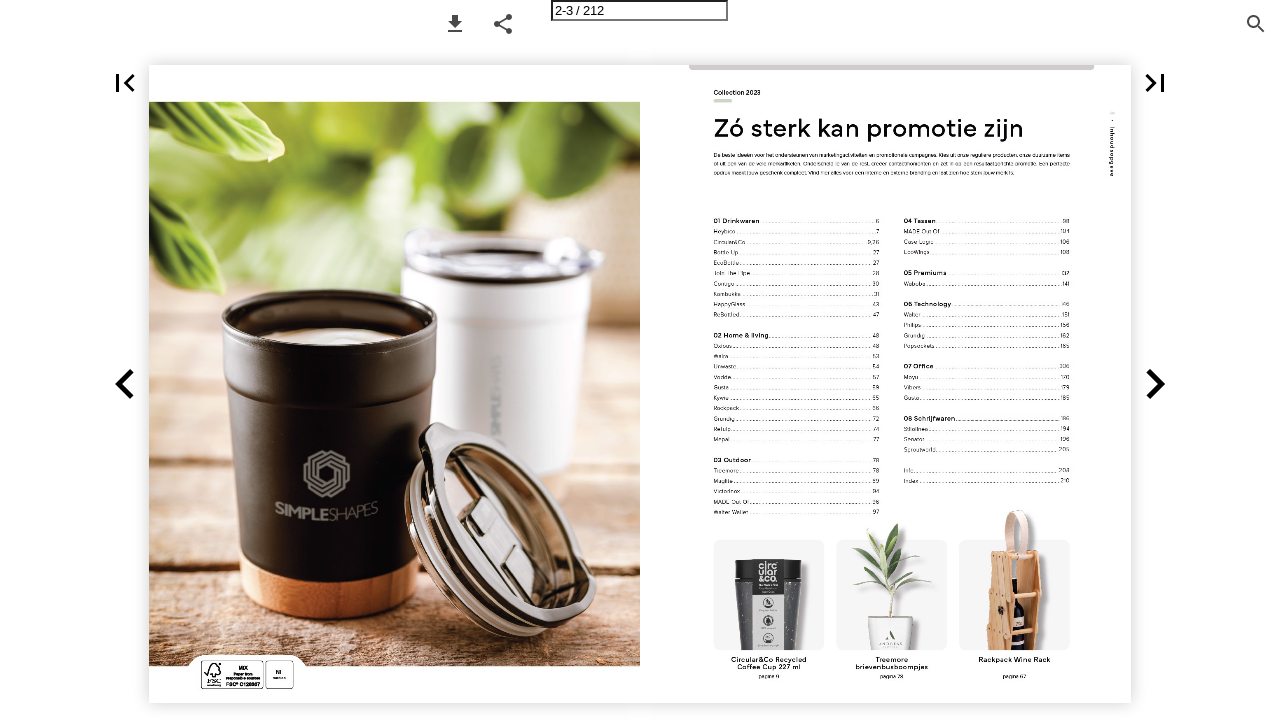

--- FILE ---
content_type: text/html; charset=utf-8
request_url: https://viewer.ipaper.io/CL/main-clipper-2023/clipper-cover/nl/?Page=3
body_size: 87082
content:


<!DOCTYPE html>
<html lang="en-us">
<head prefix="og: http://ogp.me/ns#">
	<meta charset="utf-8" />
	<meta name="viewport" content="initial-scale=1.0, minimum-scale=1.0, maximum-scale=1.0, user-scalable=no, width=device-width" />

	
	

<meta property="og:title" content="NL—Page 3" />
<meta property="og:url" content="https://viewer.ipaper.io/CL/main-clipper-2023/clipper-cover/nl/?page=3" />
<meta property="og:description" content="3 • Inhoudsopgave Collection 2023 Z&#243; sterk kan promotie zijn De beste idee&#235;n voor het ondersteunen van marketingactiviteiten en promotionele campagnes. Kie" />
<meta property="og:image" content="https://pz-ipaper-production-flipbooks-cdn.b-cdn.net/OpenGraphImage.ashx?v=[base64]" />
<meta property="og:type" content="website" />
	
	<meta name="robots" content="index, follow"/>
	<meta name="robots" content="noarchive" />
	<meta name="robots" content="noimageindex" />
	<meta name="robots" content="nopreview" />
	<meta name="google" content="notranslate" />

	
	<meta name="description" content="3 • Inhoudsopgave Collection 2023 Z&#243; sterk kan promotie zijn De beste idee&#235;n voor het ondersteunen van marketingactiviteiten en promotionele campagnes. Kie" />


	<title>NL—Page 3</title>
	
	
	<link type="text/css" rel="stylesheet" id="flipbook-base-style" href="https://pz-ipaper-production-flipbooks-cdn.b-cdn.net/Cache/508/508.7.0.0/Frontend-Desktop/desktop.bundle_gzip.css" crossorigin />

	
	
	<script type="text/javascript">window.staticSettings ={"styles":{"-1":{"bc":"#000000","bwh":null,"fa":1.0,"hs":false,"fch":null,"bch":null,"bw":0.0,"fah":null,"name":"","fc":"transparent"}},"url":"/CL/main-clipper-2023/clipper-cover/nl/","countryCode":45,"paperId":2658808,"licenseId":10233,"name":"NL","pageTitle":"NL—Page 3","pageTitleUndecorated":"NL","frontendDomain":"viewer.ipaper.io","paperCompleteUrl":"https://viewer.ipaper.io/CL/main-clipper-2023/clipper-cover/nl/","account":{"hash":"f7b17bda-d4d8-47d1-845e-04b038c04d7b","fileExtensionsToOptimize":["jpeg","jpg","gif","webp","png"]},"image":{"normalWidth":733,"normalHeight":954,"thumbWidth":100,"zoomWidth":1192,"zoomHeight":1550},"pages":[1,2,3,4,5,6,7,8,9,10,11,12,13,14,15,16,17,18,19,20,21,22,23,24,25,26,27,28,29,30,31,32,33,34,35,36,37,38,39,40,41,42,43,44,45,46,47,48,49,50,51,52,53,54,55,56,57,58,59,60,61,62,63,64,65,66,67,68,69,70,71,72,73,74,75,76,77,78,79,80,81,82,83,84,85,86,87,88,89,90,91,92,93,94,95,96,97,98,99,100,101,102,103,104,105,106,107,108,109,110,111,112,113,114,115,116,117,118,119,120,121,122,123,124,125,126,127,128,129,130,131,132,133,134,135,136,137,138,139,140,141,142,143,144,145,146,147,148,149,150,151,152,153,154,155,156,157,158,159,160,161,162,163,164,165,166,167,168,169,170,171,172,173,174,175,176,177,178,179,180,181,182,183,184,185,186,187,188,189,190,191,192,193,194,195,196,197,198,199,200,201,202,203,204,205,206,207,208,209,210,211,212],"spreads":[[1],[2,3],[4,5],[6,7],[8,9],[10,11],[12,13],[14,15],[16,17],[18,19],[20,21],[22,23],[24,25],[26,27],[28,29],[30,31],[32,33],[34,35],[36,37],[38,39],[40,41],[42,43],[44,45],[46,47],[48,49],[50,51],[52,53],[54,55],[56,57],[58,59],[60,61],[62,63],[64,65],[66,67],[68,69],[70,71],[72,73],[74,75],[76,77],[78,79],[80,81],[82,83],[84,85],[86,87],[88,89],[90,91],[92,93],[94,95],[96,97],[98,99],[100,101],[102,103],[104,105],[106,107],[108,109],[110,111],[112,113],[114,115],[116,117],[118,119],[120,121],[122,123],[124,125],[126,127],[128,129],[130,131],[132,133],[134,135],[136,137],[138,139],[140,141],[142,143],[144,145],[146,147],[148,149],[150,151],[152,153],[154,155],[156,157],[158,159],[160,161],[162,163],[164,165],[166,167],[168,169],[170,171],[172,173],[174,175],[176,177],[178,179],[180,181],[182,183],[184,185],[186,187],[188,189],[190,191],[192,193],[194,195],[196,197],[198,199],[200,201],[202,203],[204,205],[206,207],[208,209],[210,211],[212]],"enrichments":{"chunkUrls":{},"pageChunksIndexes":{}},"initialSpreads":[[1],[2,3],[4,5]],"initialSpreadsIndexes":[0,1,2],"infotext":{"alignment":"top left","hasContent":false,"rawSourceMode":false},"newsticker":{"entries":[]},"pdf":{"isExternal":false},"shop":{"allowCustomItem":false,"clearBasketOnCheckout":false,"defaultCountryCode":45,"externalBasketUrl":null,"externalJsonShopLinks":false,"hidePrices":false,"hovertext":null,"icon":null,"isUsingDefaultShopIcon":false,"limitProductsInBasket":null,"limitProductsInBasketText":"Cart already contains the maximum allowed number of this item.","minimumBasketValue":null,"minimumBasketValueText":"Add items for [remainingValue] or more before proceeding with checkout.","continueShoppingText":null,"emptyCartText":null,"toastItemAddedText":null,"toastCartCtaText":null,"checkoutOptions":{"primary":null,"secondary":null,"data":{"emailCheckout":[],"shopIntegrationCheckout":[]}}},"share":{"isSharingEnabled":true},"colors":{"preloaderBottomColor":"FFFFFF","preloaderTopColor":"FFFFFF","catalogBackground":"#FFFFFF","catalogBackgroundGradientBottom":"#FFFFFF","toolbarBackground":"#FFFFFF","toolbarIcon":"#4A4A4A","toolbarMenuText":"#1D1D1D","moduleBackground":"#4A4A4A","moduleText":"#FAFAFA","moduleEntryBackground":"#F5F5F5","moduleEntryText":"#1D1D1D","navigationBackground":"#FFFFFF","navigationIcon":"#4A4A4A","callToActionBackground":"#16A085","callToActionText":"#FFFFFF"},"config":{"isStartOnSpread":false,"pageNumber":2,"backgroundImage":null,"isCrossFade":false,"firstNumberedPage":1,"disableStandardUI":false,"disableNavigationBars":false,"mobileInterfaceState":"","isBuildAFlipbook":false,"buildAFlipbookId":null,"systemCulture":"en-US","countryCodes":[{"areaCode":43,"name":"Austria"},{"areaCode":54,"name":"Argentina"},{"areaCode":32,"name":"Belgium"},{"areaCode":387,"name":"Bosnia and Herzegovina"},{"areaCode":55,"name":"Brazil"},{"areaCode":359,"name":"Bulgaria"},{"areaCode":56,"name":"Chile"},{"areaCode":86,"name":"China"},{"areaCode":57,"name":"Colombia"},{"areaCode":385,"name":"Croatia"},{"areaCode":420,"name":"Czech Republic"},{"areaCode":45,"name":"Denmark"},{"areaCode":372,"name":"Estonia"},{"areaCode":298,"name":"Faroe Islands"},{"areaCode":358,"name":"Finland"},{"areaCode":33,"name":"France"},{"areaCode":49,"name":"Germany"},{"areaCode":30,"name":"Greece"},{"areaCode":36,"name":"Hungary"},{"areaCode":354,"name":"Iceland"},{"areaCode":353,"name":"Ireland"},{"areaCode":39,"name":"Italy"},{"areaCode":81,"name":"Japan"},{"areaCode":7,"name":"Kazakhstan"},{"areaCode":371,"name":"Latvia"},{"areaCode":370,"name":"Lithuania"},{"areaCode":389,"name":"Macedonia"},{"areaCode":60,"name":"Malaysia"},{"areaCode":356,"name":"Malta"},{"areaCode":52,"name":"Mexico"},{"areaCode":47,"name":"Norway"},{"areaCode":51,"name":"Peru"},{"areaCode":63,"name":"Philippines"},{"areaCode":48,"name":"Poland"},{"areaCode":351,"name":"Portuguese"},{"areaCode":40,"name":"Romania"},{"areaCode":7,"name":"Russia"},{"areaCode":381,"name":"Serbia"},{"areaCode":421,"name":"Slovakia"},{"areaCode":386,"name":"Slovenia"},{"areaCode":34,"name":"Spain"},{"areaCode":46,"name":"Sweden"},{"areaCode":41,"name":"Switzerland"},{"areaCode":66,"name":"Thailand"},{"areaCode":31,"name":"The Netherlands"},{"areaCode":90,"name":"Turkey"},{"areaCode":380,"name":"Ukraine"},{"areaCode":971,"name":"United Arab Emirates"},{"areaCode":44,"name":"United Kingdom"},{"areaCode":1,"name":"United States"},{"areaCode":84,"name":"Vietnam"}],"isFirstPageCentered":true,"useUpdatedZoomLogic":false},"forwardParams":{},"openTableOfContents":false,"useAsyncScriptLoading":true,"scripts":[{"integrationName":"GoogleAnalyticsJavascriptIntegration","requiredConsent":"Advertising","scripts":[{"attributes":[{"name":"src","value":"//www.google-analytics.com/analytics.js"},{"name":"async","value":"true"}],"source":null},{"attributes":[],"source":"\r\n\t\t\t\t(function(i, s, o, g, r, a, m) {\r\n\t\t\t\t\t\ti[\u0027GoogleAnalyticsObject\u0027] = r;\r\n\t\t\t\t\t\ti[r] = i[r] || function() {\r\n\t\t\t\t\t\t\t\t(i[r].q = i[r].q || []).push(arguments)\r\n\t\t\t\t\t\t}, i[r].l = 1 * new Date();\r\n\t\t\t\t})(window, document, \u0027script\u0027, \u0027//www.google-analytics.com/analytics.js\u0027, \u0027ga\u0027);\r\n\t\t\tga(\u0027create\u0027, \u0027UA-71360036-12\u0027, \u0027auto\u0027, { \u0027name\u0027: \u0027A\u0027 });ga(\u0027A.set\u0027, \u0027anonymizeIp\u0027, true);"}]},{"integrationName":"PopupsJavascriptIntegration","requiredConsent":"Advertising","scripts":[{"attributes":[],"source":"(function(i,P,a,p,e,r){\r\nvar d=i.document,l=i.location,o=l.origin||(l.protocol+\u0027//\u0027+l.hostname),b=o+l.pathname+l.search;\r\nif(d.getElementById(a=a+\u0027-\u0027+e))return;\r\nr=d.querySelector(P).parentNode.appendChild(d.createElement(P));\r\nr.id=a;r.async=1;r.src=p+(+new Date)+\u0027/\u0027+e+\u0027.js\u0027+\u0027?iper=\u0027+encodeURIComponent(b)})\r\n(window,\u0027script\u0027,\u0027ipaper-embeds\u0027,\u0027https://embeds.ipaper.io/v2/\u0027,\u0027MTYtMTAyMzM=\u0027);"}]}],"seo":{"isAdobeAnalyticsEnabled":false,"isGoogleAnalyticsEnabled":true,"isGoogleAnalyticsLinkerPluginEnabled":false,"isGoogleTagManagerEnabled":false,"googleAnalyticsPropertyType":1,"googleAnalyticsID":"UA-71360036-12","googleAnalyticsLinkerDomains":null,"googleAnalyticsTrackerNames":["A"],"googleAnalyticsAllowEventBleeding":true,"googleTagManagerID":""},"pageTexts":["NL version","3 • Inhoudsopgave Collection 2023 Zó sterk kan promotie zijn De beste ideeën voor het ondersteunen van marketingactiviteiten en promotionele campagnes. Kies uit onze reguliere producten, onze duurzame items of uit een van de vele merkartikelen. Onderscheid je van de rest, creëer contactmomenten en zet in op een resultaatgerichte promotie. Een perfecte opdruk maakt jouw geschenk compleet. Vind hier alles voor een interne en externe branding en laat zien hoe sterk jouw merk is. 01 Drinkwaren . 6 Heybico.7 Circular\u0026Co.9,26 Bottle Up. 27 EcoBottle. 27 Join The Pipe.28 Contigo. 30 Kambukka. 31 HappyGlass. 43 ReBottled. 47 02 Home \u0026 living . 48 Oxious. 48 Walra. 53 Unwaste. 54 Vodde. 57 Gusta.59 Kywie. 65 Rackpack. 66 Grundig. 72 ReTulp. 74 Mepal. 77 03 Outdoor . 78 Treemore. 78 Maglite. 89 Victorinox. 94 MADE Out Of.96 Walter Wallet. 97 04 Tassen . 98 MADE Out Of.104 Case Logic. 106 EcoWings. 108 05 Premiums . 132 Waboba. 141 06 Technology . 146 Wa l t e r . . . . . . . . . . . . . . . . . . . . . . . . . . . . . . . . . . . . . . . . . . . . . . . . . . . . . . . . . . . . . . . . . . . . . . . . . . . . . . . . . . . . . . . . . . . . . . . . . . 1 5 1 Philips.156 Grundig.162 Popsockets.165 07 Office . 306 Moyu.170 Vibers. 179 Gusta.185 08 Schrijfwaren . 186 Stilolinea.194 Senator.196 Sproutworld. 205 Info. 208 Index. 210 Circular\u0026Co Recycled Coffee Cup 227 ml pagina 9 Treemore brievenbusboompjes pagina 78 Rackpack Wine Rack pagina 67","Sustainable brands • 4 Shake hands with our sustainable brands! Wij zetten in op duurzaam en kiezen bewust voor partnerships met duurzame merken. Deze merken vallen niet alleen op door het gebruik van duurzame materialen in producten maar ook door hun verrassend innovatieve en originele relatiegeschenken. Hier vind je een overzicht van al onze duurzame merken. Geef jij bewust? Wij voorzien jouw keuze van een perfecte opdruk voor een promotie met een blijvende indruk. Schoon drinkwater voor iedereen pagina 28 Too beautiful to waste pagina 48","5 • Sustainable brands De kracht van circular ontwerp pagina 9, 26 Een wijnkistje van FSC-gecertificeerd hout krijgt een tweede leven! pagina 66 Lokaal, sociaal en ecologisch impact maken pagina 96, 104","Drinkwaren • 6 wate r f l e s s e n • t h e r Drinkware 0 n 1 mosflessen • thermosbekers • koppen, mokken \u0026 bekers • glazen • accessoires \u0026 verpakkingen .40 .40 W360 Coffee Mug On The Go 250 ml Deze dubbelwandige coffee-to-go thermosbeker is gemaakt van koffiedik en suikerriet-afval. Deze duurzame beker heeft een schroefdeksel met drinkopening voorzien van een geïntegreerde sluiting om ongewenst lekken te voorkomen. De binnenwand, en het deksel met kliksluiting zijn gemaakt van een composteerbaar materiaal genaamd polyactide (PLA). Deze beker houd je koffie prima op temperatuur en is perfect voor onderweg. Herbruikbaar, BPA-vrij en Food Approved. Inhoud 250 ml. Afm. Ø 9 x 12,5 cm. Per stuk in kraft doos. 160 g. COLLECTION 2023","7 • Drinkwaren .90 .93 .76 .81 .31 .41 3727 Eco Coffee Mug Premium Deluxe 350 ml Dubbelwandige mug-to-go thermosbeker. Gemaakt van 100% recyclebaar, stevig bio-plastic. Houdt warme of koele dranken op temperatuur. Deze duurzame beker heeft een schroefdeksel met drinkopening voorzien van een geïntegreerde sluiting om ongewenst lekken te voorkomen. Past in de standaard drinkhouder van auto’s, dus perfect voor onderweg. Milieuvriendelijk, BPA-vrij, food approved, geur- en smaakneutraal. Inhoud 350 ml. Made in Germany. Afm. Ø 9,5 x 16,5 cm. 140 g. .41 W131 PLA Cork Cup 350 ml Natuurlijke en herbruikbare koffiebeker gemaakt van 100% FSC-gecertificeerde kurk. De binnenkant van de mok is gemaakt van composteerbaar PLA: gemaakt van maïszetmeel dat door planten wordt geproduceerd. Beide materialen zijn zowel biologisch afbreekbaar als hernieuwbaar. Houdt je drank urenlang warm. De perfecte combinatie van design, functionaliteit en duurzaamheid. Inhoud 350 ml. Afm. 9,5 x 9,5 x 15 cm. Per stuk in kraft doos. 200 g. .10 W380 Heybico PLA Coffee Cup to Go 400 ml Natuurlijke en herbruikbare koffiebeker van het merk Heybico. Gemaakt van composteerbaar PLA: gemaakt van maïszetmeel dat door planten wordt geproduceerd. Het materiaal is biologisch afbreekbaar en hernieuwbaar. De ideale beker voor een coffee- to-go. Het schroefdeksel heeft een drinkopening met sluiting en is bijzonder strak op de mok te bevestigen. Past in de standaard drinkhouder van auto’s, dus handig voor onderweg. BPA-vrij en Food Approved. De perfecte combinatie van design, functionaliteit en duurzaamheid. Inhoud 400 ml. Made in Germany. Ø 8 x 12,5 cm. 158 g. COLLECTION 2023","Drinkwaren • 8 W304 Sugarcane Cup 360 ml Deze herbruikbare (koffie)beker is gemaakt van het afval van de suikerrietplant. Na de oogst blijven de wortels van de plant in de grond en worden de stengels en bladeren verwerkt tot een residu dat gebruikt wordt voor het maken van bio-plastic. De beker is vaatwasserbestendig. Inhoud 360 ml. Afm. Ø 8 x 10,7 cm. 31 g. W353 Sugarcane Cup 200 ml Deze herbruikbare (koffie)beker is gemaakt van het afval van de suikerrietplant. Na de oogst blijven de wortels van de plant in de grond en worden de stengels en bladeren verwerkt tot een residu dat gebruikt wordt voor het maken van bio-plastic. De beker is vaatwasserbestendig. Inhoud 200 ml. Afm. Ø 6,4 x 9,1 cm. 22 g. .10 .40 .43 .90 .10 .40 .43 .90 COLLECTION 2023","9 • Drinkwaren Circular\u0026Co. en de kracht van circular ontwerp De circulaire drinkwaren van het merk Circular\u0026Co. zijn gemaakt van gerecyclede ‘single use’ (koffie)bekers en/of oude PET-flessen. Hiermee draagt Circular\u0026Co. bij aan een duurzame oplossing voor het wereldwijde afval. De lekvrije, herbruikbare producten vallen direct op door het mooie, unieke design en gaan jarenlang mee. Met uitzondering van de NOW Cup zijn de producten van Circular\u0026Co. voorzien van een speciaal deksel dat is ontworpen met een gepatenteerde 360-graden technologie; nippen vanuit elke hoek. Met een opdruk van jouw logo zijn dit de ultieme drinkwaren en perfecte blikvangers voor onderweg. W043 Circular\u0026Co Recycled Coffee Cup 227 ml Dubbelwandige, circulaire herbruikbare koffiebeker met deksel van Circular\u0026Co. De buitenste isolerende laag van deze beker is gemaakt van gebruikte gerecyclede single-use papieren koffiebekers. Met binnenwand en deksel van PP. 100% lekvrij. Door de isolerende werking blijft je warme drank langer warm en koude drank langer koel. Het deksel is ontworpen met gepatenteerde 360-graden technologie, waarmee je vanuit elke hoek kunt nippen. De koffiebeker kun je met één hand en één klik openen en sluiten. Ideaal voor onderweg. Food Safe, BPA-vrij en Melaminevrij. 100% recyclebaar. Inhoud 227 ml. W044 Circular\u0026Co Recycled Coffee Cup 340 ml Dubbelwandige, circulaire herbruikbare koffiebeker met deksel van Circular\u0026Co. De buitenste isolerende laag van deze beker is gemaakt van gebruikte gerecyclede single-use papieren koffiebekers. Met binnenwand en deksel van PP. 100% lekvrij. Door de isolerende werking blijft je warme drank langer warm en koude drank langer koel. Het deksel is ontworpen met gepatenteerde 360-graden technologie, waarmee je vanuit elke hoek kunt nippen. De koffiebeker kun je met één hand en één klik openen en sluiten. Ideaal voor onderweg. Food Safe, BPA-vrij en Melaminevrij. 100% recyclebaar. Inhoud 340 ml. .15 .16 .17 .20 .95 .97 .98 .15 .16 .17 .95 .97 .98 COLLECTION 2023","Drinkwaren • 10 W425 Bamboo Cup Luxe Herbruikbare drinkbeker van 100% FSC-gecertificeerd bamboe. Food Approved. Duurzaam, ecologisch verantwoord, antibacterieel en gemakkelijk te reinigen. Afm. Ø 8,5 x 11,5 cm. 200 g. .44 W078 Bamboo Cup Herbruikbare beker van 100% natuurlijk bamboe. Bevat geen extra ingrediënten. Te gebruiken voor thee en koffie, maar ook geweldig als snackkom. De beker is met de hand gemaakt van een bamboestengel en dat maakt elk exemplaar uniek. Ook de afmeting varieert hierdoor per beker. 100% Food Safe. De inhoud kan variëren van 100 tot 300 ml. Afm. Ø 8 x 8 cm. Per stuk in kraft doos. 150 g. .44 4567 Kobe Bamboo 350 ml Dubbelwandige thermosbeker met RVS buitenwand en PP binnenwand. De beker heeft een zwart transparante push-on deksel met afsluitbare drinkopening. Een opvallend mooi detail is de bamboe onderzijde met een dikte van 1,5 cm. Inhoud 350 ml. Afm. Ø 8,7 x 12,6 cm. Per stuk in doos. 235 g. 5524 Tokyo 450 ml Dubbelwandige, lekvrije, thermosbeker met RVS binnenzijde en bamboe afwerking aan de buitenzijde. Met schroefdeksel, klikopening en slipvaste onderzijde. 450 ml. Afm. Ø 8 x 17 cm. Per stuk in doos. 180 g. .10 .98 .44 COLLECTION 2023","11 • Drinkwaren 1702 Hutch 400 ml RVS mok met geborstelde, gepolijste binnenzijde. De buitenzijde is voorzien van een poedercoating in kleur. Keurig afgewerkt. Niet vaatwasserbestendig. Inhoud 400 ml. Afm. Ø 8 x 9 cm. Per stuk in kraft doos. 110 g. .10 .32 .70 .90 .98 5404 IsoMug 300 ml Dubbelwandige, gepolijste RVS mok. Inhoud 300 ml. Afm. Ø 7,8 x 9 cm. Per stuk in doos. 141 g. .01 .06 .98 .01 .98 1190 Zero Waste Cup 350 ml Onverwoestbare, herbruikbare RVS drinkbeker. Enkelwandig. Inhoud 350 ml. Verpakt per 5 stuks in een doosje. Afm. Ø 7,7 x 10,8 cm. 65 g. COLLECTION 2023","Drinkwaren • 12 0857 Espresso-to-Go Mug 170 ml Dubbelwandige RVS espresso thermosbeker met kunststof binnenwand en transparante push-on deksel met afsluitbare drinkopening. Door zijn vorm en beperkte hoogte past deze perfect onder je koffieapparaat en in je auto. Slipvrije onderzijde. Inhoud 170 ml. Afm. Ø 7 x 9,5 cm. Per stuk in doos. 96 g. 2327 Re-Steel Recycled Coffee Mug 380 ml Duurzame, dubbelwandige thermosbeker van gerecycled RVS. Afgewerkt met een mooie poeder coating. De beker heeft een transparante push-on deksel voorzien van een afsluitbare drinkopening. Past perfect in de koffiehouder van je auto. Ideaal voor onderweg. Inhoud 380 ml. Afm. Ø 7,8 x 13 cm. Optioneel: Per stuk in kraft doos. 190 g. .01 .10 .30 .60 .94 .98 .10 .30 .98 1962 Fika Recycled Steel Cup 400 ml Dubbelwandige thermosbeker van gerecycled RVS. Met mooie, hoogglans finish. Voorzien van een kunststof handgreep en goed sluitende push-on deksel met schuif-/klikopening. Geschikt voor het op temperatuur houden van koude of warme dranken. Inhoud 400 ml. Afm. Ø 8,5 x 14 cm. 166 g. .98 COLLECTION 2023","13 • Drinkwaren .30 .98 .01 .10 4298 Graphic Mini Mug 250 ml Dubbelwandige, lekvrije RVS thermosbeker met schroefdeksel en klikopening. PP binnenwand. Met opvallend 3D-geometrisch diamantpatroon in de houder. Slipvaste onderzijde. Inhoud 250 ml. Afm. Ø 7 x 13,8 cm. Per stuk in doos. 130 g. .98 .98 .10 .30 .01 4638 Graphic Mug 300 ml Dubbelwandige, lekvrije RVS thermosbeker met schroefdeksel en klikopening. PP binnenwand. Met opvallend 3D-geometrisch diamantpatroon in de houder. Slipvaste onderzijde. Inhoud 300 ml. Afm. Ø 7,3 x 16,5 cm. Per stuk in doos. 150 g. .30 .98 .01 5696 Graphic Thermo Bottle 500 ml Dubbelwandige RVS thermosfles met schroefdop/drinkbeker en handig schenksysteem met druksluiting. Met opvallend 3D-geometrisch diamantpatroon in de houder. Lekvrij. Inhoud 500 ml. Afm. Ø 7 x 26 cm. Per stuk in doos. 350 g. .60 .94 .98 .30 .01 5875 ThermoColour 500 ml Vacuüm geïsoleerde, RVS thermosfles met schroefdop/ drinkbeker en handig schenksysteem met druksluiting. Inhoud 500 ml. Afm. Ø 6,8 x 24,5 cm. Per stuk in doos. 320 g. COLLECTION 2023","Drinkwaren • 14 5665 Topflask Cork 470 ml Dubbelwandige, vacuüm geïsoleerde, RVS waterfles/ thermosfles. Met lekvrije schroefdop. Uitgevoerd met een mooie toplaag in matte finish. Het opvallende kurken detail aan de onderzijde geeft de fles een natuurlijke uitstraling. Geschikt voor het op temperatuur houden van koude of warme dranken. Inhoud 470 ml. Afm. Ø 7 x 26 cm. Per stuk in kraft doos. 275 g. .10 .98 5692 Topflask Premium 500 ml Dubbelwandige, lekvrije RVS waterfles/thermosfles. Deze fles is met zijn trendy, matte finish een opvallend mooie verschijning. Met draaidop in dezelfde kleur. Deze slanke fles past in de bekerhouder van nagenoeg alle auto’s en is een perfecte dorstlesser voor onderweg. Inhoud 500 ml. Afm. Ø 7 x 26 cm. Per stuk in doos. 275 g. .10 .32 .42 .72 .91 .98 .01 .98 1186 Topflask 750 ml Dubbelwandige, lekvrije RVS waterfles/thermosfles. Vacuüm geïsoleerd. Geschikt voor het op temperatuur houden van koude of warme dranken. Inhoud 750 ml. Afm. Ø 7,99 x 30,6 cm. Per stuk in doos. 410 g. .01 .10 .30 .60 .70 .98 5694 Topflask 500 ml Dubbelwandige, vacuüm geïsoleerde, RVS waterfles/ thermosfles. Met lekvrije schroefdop. Uitgevoerd in metallic of met mooie toplaag in matte finish (alleen de zwarte en de witte). Geschikt voor het op temperatuur houden van koude of warme dranken. Inhoud 500 ml. Afm. Ø 7,3 x 26 cm. Per stuk in doos. 270 g. COLLECTION 2023","15 • Drinkwaren 1168 Topflask 500 ml single wall Enkelwandige, RVS waterfles met lekvrije schroefdop. Inhoud 500 ml. Afm. Ø 7 x 21,9 cm. Per stuk in doos. 150 g. 1367 Topflask 790 ml single wall Enkelwandige, RVS waterfles met lekvrije schroefdop. Inhoud 790 ml. Afm. Ø 7 x 26 cm. 165 g. .01 .10 .31 .70 .90 .98 .01 .10 .20 .30 .31 .32 .50 .60 .71 .72 .91 .98 COLLECTION 2023","Drinkwaren • 16 1938 Helios Recycled Steel Bottle 470 ml Dubbelwandige waterfles/thermosfles van gerecycled RVS. Vacuüm geïsoleerd en lekvrij. Afgewerkt met een mooie poedercoating. Geschikt voor het op temperatuur houden van koude of warme dranken. Inhoud 470 ml. Afm. Ø 6,8 x 24,8 cm. Per stuk in kraft doos. 235 g. .10 .31 .41 .90 .98 .98 2329 Flask Recycled Bottle 500 ml Dubbelwandige, lekvrije thermosfles van gerecycled RVS. Met handige schroefdop. De fles is voorzien van een inklapbaar mondstukje en afsluitbaar rietje. Mooi afgewerkt met een semi- matte finish. Geschikt voor het op temperatuur houden van warme en koude dranken. Inhoud 500 ml. Afm. Ø 6,8 x 25,5 cm. 275 g. COLLECTION 2023","17 • Drinkwaren .91 .98 .30 .60 .72 .01 .10 1184 Nordvik 500 ml Dubbelwandige, lekvrije RVS waterfles/thermosfles. Vacuüm geïsoleerd. De handige schroefdop is een combinatie van RVS en bamboe. Geschikt voor het op temperatuur houden van koude of warme dranken. Design gebaseerd op de vintage, glazen melkfles. Inhoud 500 ml. Afm. Ø 7,1 x 22 cm. Per stuk in doos. 280 g. .90 .98 .30 .72 .01 1185 Yukon 600 ml Dubbelwandige, vacuüm geïsoleerde, lekvrije RVS waterfles/ thermosfles. De schroefdop is bevestigd aan een draaibare siliconen draaglus en blijft hangen als de fles geopend is. Zo heb je altijd een hand vrij. Geschikt voor het op temperatuur houden van koude of warme dranken. Inhoud 600 ml. Afm. Ø 7,3 x 25,2 cm. Per stuk in doos. 295 g. .98 .10 .70 .98 .10 .70 1497 Nagoya 500 ml Dubbelwandige, lekvrije RVS thermosfles met trendy, semi- matte finish. De bamboe draaidop en bamboe onderzijde met een dikte van 1,5 cm geven de fles een natuurlijke uitstraling. De kleur van de handige ABS draaglus matcht met de kleur van de fles. Een opvallende verschijning dankzij de doordachte vormgeving. Inhoud 500 ml. Afm. Ø 7,3 cm. Per stuk in kraft doos. 299 g. 5995 Kyoto 500 ml Dubbelwandige, lekvrije RVS waterfles/thermosfles met bamboe schroefdop. Vacuüm geïsoleerd. Geschikt voor het op temperatuur houden van warme of koude dranken. Inhoud 500 ml. Afm. Ø 7 x 21,2 cm. Per stuk in kraft doos. 258 g. COLLECTION 2023","Drinkwaren • 18 1784 Nikko 330 ml Dubbelwandige, lekvrije, vacuüm geïsoleerde RVS thermosfles/ thermosbeker met bamboe afwerking en handige draagring. Inclusief een uitneembare RVS theezeef. Inhoud 330 ml. Afm. Ø 6,3 x 21,5 cm. Per stuk in doos. 300 g. .44 1368 Sakura 360 ml Dubbelwandige, lekvrije, vacuüm geïsoleerde RVS thermosfles/ thermosbeker met bamboe afwerking. Inclusief een uitneembare RVS theezeef. Inhoud 360 ml. Afm. Ø 6,5 x 21 cm. Per stuk in doos. 260 g. .44 .44 1458 Nara Tea Bottle 300 ml Dubbelwandige fles van hoogwaardig, helder borosilicaatglas. Inclusief RVS infuser met theezeef voor losse thee naar smaak. Met bamboe schroefdop en RVS draagbeugel. 100% lekvrij. Inhoud 300 ml. Afm. Ø 6,5 x 20,6 cm. Per stuk in kraft doos. 400 g. .44 5228 Osaka 360 ml Dubbelwandige, lekvrije, vacuüm geïsoleerde RVS thermosfles/ thermosbeker met bamboe afwerking. Inclusief een uitneembare RVS theezeef. Inhoud 360 ml. Afm. Ø 6,5 x 19,8 cm. Per stuk in doos. 270 g. COLLECTION 2023","19 • Drinkwaren .10 .30 .31 .98 5433 Frosty Glass Bottle 550 ml Drinkfles van hoogwaardig, hittebestendig borosilicaat glas. De fles is voorzien van een gekleurde, frosted coating. Met bamboe schroefdop. Lekvrij. Inhoud 550 ml. Afm. Ø 6,6 x 23,3 cm. Per stuk in kraft doos. 330 g. .44 5227 Senga Glass Bamboo 500 ml Slanke, milieuvriendelijke en lekvrije waterfles van duurzaam en hoogwaardig borosilicaatglas met bamboo schroefdop en jute sleeve. Inhoud 500 ml. Afm. Ø 6,5 x 23 cm. Per stuk in kraft doos. 300 g. COLLECTION 2023","Drinkwaren • 20 .10 W280 Glassy Recycled Bottle 500 ml Een duurzame, herbruikbare drinkfles gemaakt van 20 tot 40% gerecycled glas. Met een schroefdop van metaal. De fles is een absolute eyecatcher en ligt lekker in de hand. Perfect voor op kantoor, thuis of op de camping. Deze fles kun je jarenlang gebruiken. Gooi je de fles uiteindelijk in de glasbak dan wordt hij opnieuw gerecycled. Inhoud 500 ml. Afm. Ø 7,05 x 19 cm. 236 g. 1261 Senga Glass 500 ml Slanke, milieuvriendelijke en lekvrije waterfles van duurzaam sodalime-glas met RVS schroefdop. Met neopreen sleeve voor het comfortabel dragen van de fles. Inhoud 500 ml. Afm. Ø 6,5 x 22 cm. Per stuk in doos. 340 g. .10 .30 .31 .60 .71 .90 .98 COLLECTION 2023","21 • Drinkwaren 0787 Senga 650 ml Transparantgekleurde, BPA-vrije waterfles van kunststof. Met RVS schroefdop. Het slanke design valt direct op en ligt bijzonder prettig in de hand. Lekvrij. Inhoud 650 ml. Afm. Ø 6,7 x 23 cm. 88 g. 5226 Sirius 650 ml Luxe waterfles van helder kunststof: BPA-vrij, duurzaam en herbruikbaar. Met praktische schroefdop. Lekvrij. Niet vaatwasserbestendig. Inhoud 650 ml. Afm. Ø 6,7 x 25,5 cm. 92 g. .04 .30 .33 .50 .60 .62 .70 .98 .10 .20 .30 .33 .35 .50 .55 .60 .62 .65 .70 .75 .81 .95 .98 COLLECTION 2023","Drinkwaren • 22 .10 .33 .90 .98 3808 Softdrink 740 ml Luxe waterfles van helder, hoogwaardig Eastman Tritan™; BPA- vrij, milieubewust, duurzaam en herbruikbaar. Met opvallend zacht gekleurde PP sleeve. Schroefdop met RVS accent en handige draagring. Lekvrij. Inhoud 740 ml. Afm. Ø 8,8 x 24 cm. 168 g. .10 .98 1392 Fruitfuse Bottle 700 ml Waterfles met infuser, praktische schroefdop en opklapbare drinktuit. Vul het royale infuser compartiment met vers fruit en creëer jouw eigen smaaksensatie. De filter is eenvoudig te reinigen door de bodem los te schroeven. Het duurzame en stevige PETG kunststof is BPA-vrij, geurvrij en is beschermd tegen vlekken. Inhoud 700 ml. Afm. Ø 7 x 26 cm. 170 g. .10 .63 .80 .98 4408 Malaga 600 ml Stijlvolle waterfles van helder, hoogwaardig Eastman Tritan™; BPA-vrij, milieubewust, duurzaam en herbruikbaar. De fles heeft een royale opening en is dus gemakkelijk te reinigen. Met PP schroefdeksel voorzien van een kleine, afsluitbare drinkopening. Met handige draaglus. Lekvrij. Inhoud 600 ml. Afm. Ø 7 x 22,1 cm. 116 g. .04 .10 .60 .70 .98 5628 Vigo 600 ml Opvallend slanke waterfles van helder, hoogwaardig Eastman Tritan™; BPA-vrij, milieubewust, duurzaam en herbruikbaar. Met PP kunststof schroefdop voorzien van een inklapbaar mondstukje en afsluitbaar rietje. Lekvrij. Door de slanke vormgeving ligt deze fles bijzonder prettig in de hand. Inhoud 600 ml. Afm. Ø 6,2 x 25,8 cm. 104 g. COLLECTION 2023","23 • Drinkwaren 2326 Senga RPET Bottle 500 ml Deze waterfles is gemaakt van 100% RPET en heeft een lekvrije schroefdop van RVS. Het slanke design valt direct op en ligt bijzonder prettig in de hand. BPA-vrij. GRS-gecertificeerd. Inhoud 500 ml. Afm. Ø 6,5 x 21 cm. 70 g. .01 .30 .70 COLLECTION 2023","Drinkwaren • 24 .04 W002 RPET Bottle Transparent 500 ml Drinkfles gemaakt van 100% RPET (oude PET-flessen). Met bamboe schroefdop. Lekvrij en BPA-vrij. Niet vaatwasserbestendig. Inhoud 500 ml. Afm. Ø 7,2 x 17,4 cm. Optioneel: Per stuk in kraft doos en/of met kraft tag. 50 g. .04 W338 RPET Bottle 750 ml Waterfles gemaakt van 100% RPET (oude PET-flessen). Met bamboe schroefdop. Lekvrij en BPA-vrij. Niet vaatwasserbestendig. Inhoud 750 ml. Afm. Ø 7,2 x 22,2 cm. 47 g. COLLECTION 2023","25 • Drinkwaren .31 .31 W310 Blue Sea Bottle Waterfles gemaakt van 100% Ocean Bound Plastic (recycled PET) van Plastic Bank®. Oude PET-flessen die in en nabij de zee en rivieren gevonden worden (bijvoorbeeld in Haïti, de Filippijnen, Indonesië en andere regio’s) worden verzameld en ingeleverd bij speciale inleverpunten. De oude flessen worden schoongemaakt en vermalen tot materiaal waar nieuwe flessen van gemaakt worden. Deze fles heeft een bamboe dop. Lekvrij en BPA-vrij. Niet vaatwasserbestendig. Inhoud 500 ml. Afm. Ø 7 x 17,5 cm. 42 g. W358 Blue Sea Bottle 750 ml Waterfles gemaakt van 100% Ocean Bound Plastic (recycled PET) van Plastic Bank®. Oude PET-flessen die in en nabij de zee en rivieren gevonden worden (bijvoorbeeld in Haïti, de Filippijnen, Indonesië en andere regio’s) worden verzameld en ingeleverd bij speciale inleverpunten. De oude flessen worden schoongemaakt en vermalen tot materiaal waar nieuwe flessen van gemaakt worden. Deze fles heeft een bamboe dop. Niet vaatwasserbestendig. Inhoud 750 ml. Afm. Ø 7,2 x 23 cm. 55 g. COLLECTION 2023","Drinkwaren • 26 W303 Circular\u0026Co Reusable Bottle Duurzame, circulaire waterfles van Circular\u0026Co. Deze fles is voor 92% gemaakt van 14 gebruikte en gerecyclede PET- flesjes. De schroefdop is ontworpen met een gepatenteerde 360-graden technologie, waarmee je vanuit elke hoek kunt drinken. Deze push-click-dop kun je met één hand en één klik openen en sluiten. Ideaal voor onderweg. De fles is superlicht in gewicht, 100% recyclebaar en 100% lekvrij. Niet geschikt voor warme dranken en niet vaatwasserbestendig. Inhoud 600 ml. EXTRA INFO: Bij een minimale afname van 5.000 stuks is het deksel van dit product verkrijgbaar in elke PMS-kleur. Zo creëer je een perfecte match tussen product en opdruk. Afm. Ø 7 x 22,5 cm. 190 g. .15 .16 .17 .95 .96 COLLECTION 2023","27 • Drinkwaren 4049.10 1776.70 1776.98 1776 4049 EcoBottle 650 ml plant based - made in EU Milieuvriendelijke, lichtgewicht waterfles van het merk EcoBottle. De fles is voor 98% gemaakt van suikerriet biomassa afval. De draaidop is van natuurlijke kurk (herkomst Portugal). Ontworpen en geproduceerd in Zweden met voornamelijk hernieuwbare energie en volledig koolstofnegatief. Dit alles maakt dit product uitermate milieu- en klimaatvriendelijk. De EcoBottle is bijzonder stijlvol door het basic design. De perfecte fles voor een opvallende en ecologisch verantwoorde promotie op kantoor, in de gym of onderweg. 100% Ecofriendly \u0026 Plantbased. BPA- en DEHP-vrij, Food Approved en lekvrij. Inhoud 650 ml. Made in Sweden. Afm. Ø 7,5 x 19,5 cm. 75 g. .30 .31 .62 .98 W042 Bottle Up Bronwater 500 ml Een herbruikbare drinkfles van het merk Bottle Up, gemaakt van het afval van suikerriet en gevuld met Engels bronwater. Bottle Up moedigt je aan om je fles te blijven bijvullen. De betaalbare, duurzame oplossing voor plastic dat eenmalig gebruikt wordt. De suikerrietfles is BPA-vrij en gemakkelijk schoon te maken. Inhoud 500 ml. Afm. Ø 5,7 x 22,5 cm. 530 g. W051 Natural Bottle 500 ml Herbruikbare waterfles gemaakt van suikerriet afval. De fles heeft een bamboe schroefdop. Lekvrij en BPA-vrij. Beide planten, zowel de suikerrietplant als bamboe plant, halen C02 uit de lucht tijdens hun groei. Je ruikt en proeft geen plastic als je uit deze fles drinkt. Met deze mooie waterfles draag je een steentje bij om het broeikaseffect tegen te gaan. Inhoud 500 ml. Made in Europe. Afm. Ø 7,2 x 17,4 cm. Per stuk in kraft doos. 50 g. .10 COLLECTION 2023","Drinkwaren • 28 Schoon drinkwater voor iedereen Met de aankoop van een waterfles van dit merk draag je bij aan een eerlijk herverdeling van drinkwater wereldwijd. Join The Pipe plaatst openbare watertappunten over de gehele wereld met als achterliggende gedachte dat ieder mens recht heeft op 1,5 liter drinkwater per dag. Elke fles is ‘een stukje van de langste waterleiding ter wereld’ om water te brengen naar iedereen die zonder zit. Bovendien help je het plastic afval te verminderen als je overgaat op deze herbruikbare, duurzame kwaliteitswaterflessen die gemaakt zijn in Nederland. Genoeg redenen om te kiezen voor deze mooie producten. .60 .50 .20 .62 .98 .10 .32 .70 .30 .33 W341 W361 W341 W361 Join The Pipe Nairobi Ring Bottle 500 ml Herbruikbare waterfles van het merk Join The Pipe. Deze duurzame fles is gemaakt van BIO HDPE. Deze kunststof wordt gemaakt van het afval van de suikerrietplant. Het fraaie 3D diamantpatroon geeft de fles een opvallend fraaie uitstraling. De fles heeft 2 openingen met schroefdop: een drinkopening en een royale opening voor het gemakkelijk schoonmaken van de fles of het toevoegen van ijsblokjes. Met handige, rubberen draaglus. BPA-vrij. Inhoud 500 ml. Made in Holland. Afm. Ø 6,4 x 19,97 cm. 72 g. .98 .10 W340 Join The Pipe Nairobi Bottle 500 ml Herbruikbare waterfles van het merk Join The Pipe. Deze duurzame fles is gemaakt van BIO HDPE. Deze kunststof wordt gemaakt van het afval van de suikerrietplant. De fles heeft een schroefdop met draaglus. Het fraaie 3D diamantpatroon geeft de fles een opvallend fraaie uitstraling. De fles heeft een royale opening voor het gemakkelijk schoonmaken van de fles of het toevoegen van ijsblokjes. BPA-vrij. Inhoud 500 ml. Made in Holland. Afm. Ø 6,4 x 22,33 cm. 63 g. COLLECTION 2023","29 • Drinkwaren 1 2 3 Choose your own colour W066 Bio Bidon 750 ml Deze sportfles is gemaakt van suikerriet en verkrijgbaar in verschillende kleurencombinaties naar keuze. Je kunt kiezen uit een aantal standaardkleuren voor de fles, de dop en de drinkstop. Stel zelf de fles samen die past bij jouw huisstijl. De biologische bidon ruikt of smaakt niet naar plastic en is natuurlijk ook BPA-vrij. De gebruikte materialen voldoen aan de voedselveiligheidseisen en zijn volledig recyclebaar. Inhoud 750 ml. Afm. Ø 8 x 24 cm. 85 g. W384 Bio Bidon 600 ml Deze sportfles is gemaakt van suikerriet en verkrijgbaar in verschillende kleurencombinaties naar keuze. Je kunt kiezen uit een aantal standaardkleuren voor de fles, de dop en de drinkstop. Stel zelf de fles samen die past bij jouw huisstijl. De biologische bidon ruikt of smaakt niet naar plastic en is natuurlijk ook BPA-vrij. De gebruikte materialen voldoen aan de voedselveiligheidseisen en zijn volledig recyclebaar. Inhoud 600 ml. Afm. Ø 7,3 x 20,2 cm. 73 g. COLLECTION 2023","Drinkwaren • 30 Contigo®; De nummer één van de wereld in drinkflessen. .10 .90 .30 .50 .63 .67 .94 .98 1495 Contigo® Streeterville Desk Mug 420 ml Dubbelwandige, vacuümgeïsoleerde, RVS thermosmok van Contigo®. Met spatwaterdicht deksel uit één stuk voorzien van een veilige schuifdeksel om morsten en lekken te voorkomen. Hete dranken blijven tot 5 uur warm en koude dranken blijven tot 15 uur koel. BPA-vrij. Met strakke, RVS handgreep. Geschikt voor nagenoeg alle koffiezetapparaten. Gemakkelijk te reinigen. Enkel het deksel is vaatwasserbestendig. Incl. gebruiksaanwijzing. Inhoud 420 ml. Afm. 12,5 x 9 x 13,3 cm. 280 g. .01 .32 .37 .38 4972 Contigo® Westloop Mug 470 ml Dubbelwandige thermosbeker met RVS binnenwand. Met AUTOSEAL®-technologie en extra veiligheidssluiting. Hete dranken blijven tot 5 uur warm en gekoelde dranken tot 12 uur koud. Enkel het deksel is vaatwasserbestendig. Incl. gebruiksaanwijzing. Inhoud 470 ml. Afm. 20 x 9 x 8,5 cm. 350 g. .04 .30 .62 .71 .80 .90 6842 Contigo® Ashland 720 ml Zeer mooie waterfles van helder BPA-vrij Tritan. Met AUTOSPOUT®-technologie, vergrendelsysteem en karabijnhaak. Vaatwasserbestendig. Incl. gebruiksaanwijzing. Inhoud 720 ml. Afm. Ø 7,6 x 26,3 cm. 196 g. COLLECTION 2023","31 • Drinkwaren Kambukka®; Premium drinkware on the go! .10 .98 .30 1099 Kambukka® Olympus 300 ml Duurzame thermosbeker. • Vacuümgeïsoleerd RVS • BPA-vrij • Switch deksel met 2 standen • universeel deksel • hitte- en vaatwasserbestendig deksel • houdt warme dranken tot 6 uur lang op temperatuur • houdt koude dranken tot 11 uur lang op temperatuur • Snapclean® technologie • 100% lekvrij. Afm. Ø 7,1 x 13,6 cm. 210 g. .01 .33 .94 1100 Kambukka® Olympus 500 ml Duurzame thermosbeker. • Vacuümgeïsoleerd RVS • BPA-vrij • Switch deksel met 2 standen • universeel deksel • hitte- en vaatwasserbestendig deksel • houdt warme dranken tot 10 uur lang op temperatuur • houdt koude dranken tot 20 uur lang op temperatuur • Snapclean® technologie • 100% lekvrij. Afm. Ø 7,1 x 20,1 cm. 289 g. .98 1807 Kambukka® Reno Insulated 500 ml Duurzame, vacuümgeïsoleerde 18/8 RVS thermosbeker van het merk Kambukka®. Draai het bovenste deel van de dop open om te drinken en verwijder het onderste deel om de fles te reinigen of om muntblaadjes, citroenschijfjes of ijsblokjes toe te voegen. • Bijzonder praktisch en gemakkelijk met de hand te reinigen • excellente kwaliteit • BPA-vrij • houdt dranken tot 8 uur warm en tot 20 uur koel • universele deksel; past ook op andere Kambukka® drinkflessen • de dop is hitte- en vaatwasserbestendig • antislipbodem • 100% lekvrij • inhoud 500 ml. Afm. Ø 7,1 x 23,5 cm. 270 g. COLLECTION 2023","Drinkwaren • 32 Geschenk-/verzendverpakking optioneel tegen meerprijs. .98 .32 .30 .10 0853 Retro Emaille Mug Geëmailleerde mok. Een ontwerp in populaire retrostijl. Om de retro look te accentueren heeft de mok onvolkomenheden. Niet vaatwasserbestendig. Inhoud 350 ml. Afm. Ø 8 x 8 cm. Per stuk in doos. 110 g. 1224 Campfire Keramische kwaliteitsmok in populaire retrostijl. Inhoud 320 ml. Vaatwasserbestendig. Afm. Ø 8,7 x 8,3 cm. 290 g. 1223 • Geschenk-/verzendverpakking 1229 Retro Silver Emaille Mug Geëmailleerde mok in populaire retrostijl. Mooi afgewerkt met chrome rand. Om de retro look te accentueren heeft de mok onvolkomenheden. Niet vaatwasserbestendig. Inhoud 350 ml. Afm. Ø 9 x 8,2 cm. Per stuk in doos. 132 g. .10 .98 .10 .32 .90 .98 COLLECTION 2023","33 • Drinkwaren Geschenk-/verzendverpakking optioneel tegen meerprijs. 2814 CoffeeCup Mok van hoogwaardig keramiek. In geheel wit. Vaatwasserbestendig. Inhoud 200 ml. Geschikt voor alle koffieapparaten. Afm. Ø 7,5 x 8,5 cm. 205 g. 1223 • Geschenk-/verzendverpakking .10 2824 CoffeeCup Mok van hoogwaardig keramiek. Inhoud 200 ml. Geschikt voor alle koffieapparaten. Vaatwasserbestendig. De opdruk is vaatwasmachine getest en gecertificeerd: EN 12875-2. Afm. Ø 7,5 x 8,5 cm. 205 g. 1223 • Geschenk-/verzendverpakking .30 .60 .97 .98 3022 Royal Mok van hoogwaardig keramiek. In geheel wit. Vaatwasserbestendig. Inhoud 280 ml. Afm. Ø 8 x 9,5 cm. 330 g. 1223 • Geschenk-/verzendverpakking 3023 Royal Mok van hoogwaardig keramiek. In kleur. Vaatwasserbestendig. Inhoud 280 ml. Afm. Ø 8 x 9,5 cm. 330 g. 1223 • Geschenk-/verzendverpakking .10 .98 COLLECTION 2023","Drinkwaren • 34 Geschenk-/verzendverpakking optioneel tegen meerprijs. 0684 Ivana Keramische kwaliteitsmok met royaal oor. In geheel wit. Vaatwasserbestendig. Inhoud 340 ml. Afm. Ø 9,3 x 8,6 cm. 320 g. 1223 • Geschenk-/verzendverpakking .10 0685 Ivana Keramische kwaliteitsmok met gekleurde buitenzijde en royaal oor. Vaatwasserbestendig. Inhoud 340 ml. Afm. Ø 9,3 x 8,6 cm. 320 g. 1223 • Geschenk-/verzendverpakking .32 .60 .98 0686 Zonia Mok van hoogwaardig keramiek. In geheel wit. Hoog model. Vaatwasserbestendig. Inhoud 310 ml. Afm. Ø 8,6 x 10,2 cm. 300 g. 1223 • Geschenk-/verzendverpakking 0687 Zonia Mok van hoogwaardig keramiek. Hoog model. Vaatwasserbestendig. Inhoud 310 ml. Afm. Ø 8,6 x 10,2 cm. 300 g. 1223 • Geschenk-/verzendverpakking .10 .32 .50 .60 .97 .98 COLLECTION 2023","35 • Drinkwaren Geschenk-/verzendverpakking optioneel tegen meerprijs. 3846 Torino Mok van hoogwaardig keramiek met een opvallend oor. Afgewerkt met een matte buitenzijde en hoogglans binnenzijde. Vaatwasserbestendig. Inhoud 280 ml. Afm. Ø 8 x 9 cm. 280 g. .10 .32 .90 .97 1225 Ponti Opvallende mok in een aantrekkelijk design. Van hoogwaardig keramiek en voorzien van een matte toplaag. Inhoud 250 ml. Afm. Ø 8 x 9 cm. 250 g. 1223 • Geschenk-/verzendverpakking .10 .90 .98 COLLECTION 2023","Drinkwaren • 36 1889 Kitty Mug Matt Black Mok van hoogwaardig keramiek met een matzwarte buitenzijde en glanzend zwarte binnenzijde. Vaatwasserbestendig. Inhoud 350 ml. Afm. Ø 8 x 9,2 cm. 300 g. 1223 • Geschenk-/verzendverpakking .98 3716 Kitty Mug Mok van hoogwaardig keramiek. In geheel wit. Vaatwasserbestendig. Inhoud 350 ml. Afm. Ø 8 x 9,2 cm. 300 g. 1223 • Geschenk-/verzendverpakking .10 3726 Kitty Mug Mok van hoogwaardig keramiek met gekleurde buitenzijde. Vaatwasserbestendig. Inhoud 350 ml. Afm. Ø 8 x 9,2 cm. 300 g. .20 .30 .31 .36 .37 .50 .60 .67 .71 .77 .80 .90 .97 .98 COLLECTION 2023","37 • Drinkwaren 0691 Full Colour Mug Colorato Hoogwaardig keramische mok met gekleurde binnenzijde. De kleur van het royale oor matcht met de kleur van de binnenzijde en dat geeft een speels effect. De perfecte mok voor alle full colour bedrukkingen, ook foto’s. Vaatwasserbestendig. Inhoud 350 ml. Afm. Ø 8,1 x 9,6 cm. 300 g. 1223 • Geschenk-/verzendverpakking .31 .32 .60 .50 .71 .98 0862 Picasso Midi Mok van hoogwaardig keramiek in een prettig formaat. Past onder nagenoeg elk koffieapparaat. De perfecte mok voor alle full colour bedrukkingen, waaronder foto’s. Vaatwasserbestendig. Inhoud 300 ml. Afm. Ø 8 x 8 cm. 220 g. 1223 • Geschenk-/verzendverpakking 2808 Full Colour Mug Mok van hoogwaardig keramiek. De perfecte mok voor alle full colour bedrukkingen. Vaatwasserbestendig. Inhoud 350 ml. Afm. Ø 8 x 9,3 cm. 300 g. 1223 • Geschenk-/verzendverpakking .10 .10 COLLECTION 2023","Drinkwaren • 38 1206 Palermo Trendy mok zonder oor. Van hoogwaardig keramiek. Geschikt voor alle koffieapparaten. Vaatwasserbestendig. Inhoud 190 ml. Afm. Ø 7,5 x 8,3 cm. 200 g. .10 1475 Venezia Trendy mok zonder oor. Van hoogwaardig keramiek. Met matte buitenzijde en hoogglans binnenzijde. Geschikt voor alle koffieapparaten. Vaatwasserbestendig. Inhoud 190 ml. Afm. Ø 7,5 x 8,5 cm. 240 g. .32 .90 .98 3329 Sienna Cappucino kop en schotel van hoogwaardig keramiek. Vaatwasserbestendig. Inhoud 210 ml. Afm. Ø 9,5 x 6 cm. 474 g. 3442 Da Vinci Koffiekop en schotel van hoogwaardig keramiek. Vaatwasserbestendig. Inhoud 205 ml. Afm. Ø 8,5 x 7 cm. 410 g. .10 .10 COLLECTION 2023","39 • Drinkwaren .04 3781 Lugano Espressoglas 100 ml Eigentijds espressoglas van hoogwaardig, gehard glas. Tijdloos model met opvallend rond oor. Door de vorm en beperkte hoogte past dit glas perfect onder nagenoeg elk koffieapparaat. Inhoud 100 ml. Made in Italy. Afm. Ø 6 x 5,5 cm. 106 g. .04 1070 Lugano Theeglas 320 ml Groot theeglas van hoogwaardig, gehard glas. Tijdloos model met opvallend rond oor. Inhoud 320 ml. Made in Italy. Afm. Ø 9 x 9,6 cm. 270 g. .04 1071 Lugano Koffieglas 230 ml Koffieglas van hoogwaardig, gehard glas. Tijdloos model met opvallend rond oor. Geschikt voor koffie en cappuccino. Inhoud 230 ml. Made in Italy. Afm. Ø 8 x 8,3 cm. 195 g. .04 1078 Classic Theeglas 250 ml Stapelbaar theeglas van sterk, dik glas. Met ruim oor. Inhoud 250 ml. Afm. Ø 7 x 9 cm. 228 g. .04 3831 Morning Theeglas 320 ml Eigentijds theeglas van hoogwaardig, gehard glas met royaal oor. Ook voor het serveren van koffie of andere warme dranken. Het glas is hitte- en koudebestendig en geschikt voor magnetron en vriezer. Inhoud 320 ml. Afm. Ø 8 x 11,1 cm. 290 g. COLLECTION 2023 .04 4734 Alba Dubbelwandig borosilicaatglas van hoogwaardige kwaliteit. Dit heldere borosilicaatglas heeft een bamboe deksel met siliconen ring. Deze combinatie resulteert in een strak en eigentijds ontwerp. Tussen de hittebestendige, glazen wanden vormt zich een isolatielaag van lucht. Als je het glas vult met een hete drank blijft de buitenwand koel en gemakkelijk vast te houden. Inhoud 350 ml. Afm. Ø 8,5 x 12,3 cm. Per stuk in kraft doos. 220 g.","Drinkwaren • 40 1063 Esprit Tumbler Waterglas 330 ml Een glas met mooie gebolde vorm en stevige bodem. Een veelzijdig glas dat naast waterglas ook geschikt is voor het schenken van frisdrank, whisky of andere alcoholische dranken. Inhoud 330 ml. Afm. Ø 8,4 x 9,9 cm. 300 g. .04 1825 Glory Tumbler Glas 270 ml Tumbler glas geïnspireerd op klassiek Amerikaans design en volledig stapelbaar. Het glas is gehard en daardoor extra goed bestand tegen breuk en warme vloeistoffen. Uitermate geschikt om zowel koude (water, frisdranken) als warme (koffie, thee, cappuccino, latte macchiato) dranken in te serveren. Niet geschikt voor kokend water. Inhoud 270 ml. Afm. Ø 8,5 x 9,8 cm. 282 g. .04 .04 2312 Loire Waterglas 400 ml Waterglas met stevige bodem. Hoge kwaliteit. De moderne vorm straalt stijl en klasse uit. Een veelzijdig glas dat ook geschikt is voor frisdrank, whisky of andere alcoholische dranken. Inhoud 400 ml. Afm. Ø 8 x 10 cm. 160 g. .04 2352 Longdrink glas Longdrink glas van hoge kwaliteit. Zeer geschikt voor gebruik in horeca- gelegenheden en bij verenigingen. Inhoud 270 ml. Afm. Ø 6,2 x 13,5 cm. 210 g. COLLECTION 2023 .04 4240 Scott Waterglas 300 ml Veelzijdig kwaliteitsglas in een tijdloos model. Stevige bodem. Geschikt als waterglas maar ook voor het schenken van sappen, whisky of andere alcoholische dranken. Inhoud 300 ml. Afm. Ø 7,9 x 9,3 cm. 333 g.","41 • Drinkwaren 2644 Bierglas Vaasje 340 ml Bierglas met een iconische vorm, in een handzaam formaat. Geschikt voor horeca en verenigingen. Inhoud 340 ml. Afm. Ø 7,5 x 13,3 cm. 195 g. 2731 Munich Bierglas Hoog bierglas op voet. Met bolle kelk en taps toelopende mondrand. Inhoud 370 ml. Afm. Ø 6,5 x 18,1 cm. 245 g. .04 .04 .04 2428 Crown Sommelier Bierglas Bierglas op voet. Speciaal ontworpen voor het schenken van speciaalbieren. Door de fraai gevormde, tulpvormige kelk komen de smaak en geur van het bier goed tot hun recht. Een helder glas met een fijne uitstraling. Hoge kwaliteit. Zeer geschikt voor gebruik in de horeca. Tapmaat 300 ml. Inhoud 420 ml. Afm. Ø 9,4 x 20,7 cm. 253 g. COLLECTION 2023","Drinkwaren • 42 .04 2311 Loire Wijnglas 400 ml Wijnglas van hoge kwaliteit. De moderne vorm straalt stijl en klasse uit. Voor het schenken van een rode of witte wijn in horecagelegenheden, tijdens een zakelijke borrel of op een feestje. Inhoud 400 ml. Afm. Ø 8 x 20 cm. 174 g. .04 1887 Jura Wijnglas 370 ml Elegant wijnglas met een extra lange steel. Gemaakt van zeer helder glas van hoge kwaliteit. De vorm van het glas, een wijde kelk met een taps toelopende mond, draagt bij aan een intense smaakbeleving. Dit stijlvolle glas is geschikt voor het schenken van een wijntje in horecagelegenheden, tijdens een zakelijke borrel of in de privésfeer. Inhoud 370 ml. Afm. Ø 8,3 x 21,7 cm. Per set in doos. 126 g. .04 1066 Esprit Wijnglas 320 ml Helder wijnglas voor het uitserveren van witte wijn. Zeer geschikt voor gebruik in horecagelegenheden. Inhoud 320 ml. Afm. Ø 7,7 x 19,8 cm. 160 g. 2310 Loire Champagneglas 230 ml Champagne flûte van hoge kwaliteit. De moderne vorm straalt stijl en klasse uit. Het perfecte glas voor het schenken van bubbels. Zeer geschikt voor gebruik in de horeca en bij speciale gelegenheden. Inhoud 230 ml. Afm. Ø 6 x 21 cm. 137 g. 1435 Bourgogne Champagneglas 170 ml Champagne flûte van helder glas. Klassiek ontwerp. Voor het schenken van champagne of mousserende wijnen in horecagelegenheden, tijdens een zakelijke borrel of op een persoonlijk feestje. Inhoud 170 ml. Afm. Ø 6,3 x 19,9 cm. 101 g. .04 .04 COLLECTION 2023","43 • Drinkwaren De Premium Collectie van HappyGlass Herbruikbare drinkwaren, van een hoge kwaliteit BPA-vrij polyester. De glazen zijn helder, glanzend, nagenoeg onbreekbaar en licht in gewicht. HappyGlass heeft voor elk moment en voor elke gelegenheid het juiste glas in een stijlvol ontwerp. Uitermate geschikt voor gebruik op (sport)events, festivals, concerten en alle gelegenheden waar een glasverbod geldt. Dutch design en made in Holland. .04 1510 HappyGlass Mister Gustav Bierglas Tritan Kunststof bierglas op voet, van het merk HappyGlass. Speciaal ontworpen voor het schenken van speciaalbieren. Door de tulpvormige kelk komen de smaak en geur van het bier goed tot hun recht. Inhoud 500 ml. Afm. Ø 6 x 19,1 cm. 90 g. .04 1511 HappyGlass Miss Liza Gin-Tonic-glas Tritan Kunststof Gin-Tonic-glas van het merk HappyGlass. Dit glas heeft een mooie ballonkelk waardoor de traditionele Gin Tonic perfect kan worden geserveerd. Inhoud 630 ml. Afm. Ø 7,5 x 21,9 cm. 90 g. .10 1746 HappyGlass Lady Abigail White Wijnglas Tritan Kunststof wijnglas op hoge, witte voet, van het merk HappyGlass. Inhoud 460 ml. Afm. Ø 7,9 x 21,2 cm. 77 g. COLLECTION 2023 .04 4509 HappyGlass Lady Abigail Wijnglas Tritan Kunststof wijnglas op hoge voet, van het merk HappyGlass. Inhoud 460 ml. Afm. Ø 7,9 x 21,2 cm. 74 g.","Drinkwaren • 44 .04 3758 Algarve Karaf 1 L met kurk Sierlijke, glazen karaf met een dop van kurk. Een tafelfles voor het serveren van water, sap of alcoholische dranken. Met royale opening voor het toevoegen van ijsklontjes. Gemakkelijk te reinigen. Inhoud 1.000 ml. Afm. Ø 8,8 x 26,5 cm. 500 g. .04 1079 Ypsilon Karaf 1 L met kurk Sierlijke, glazen karaf met een dop van kurk. Een tafelfles voor het serveren van water, sap of alcoholische dranken. Met royale opening voor het toevoegen van ijsklontjes. Gemakkelijk te reinigen. Inhoud 1.000 ml. De dop wordt los geleverd. Afm. Ø 10,4 x 28,5 cm. 715 g. .04 1472 Vidrio Bottle 1 L Multifunctionele, herbruikbare beugelfles van helder kwaliteitsglas. Af te sluiten met een handige beugeldop. Deze fles is ideaal voor het schenken van water, limonade of wijn. Maar ook te vullen met olijfolie, kruiden of zaden. Uitermate geschikt voor alledaags gebruik of voor gebruik in de horeca. Inhoud 1.000 ml. Made in Italy. Afm. Ø 8 x 30 cm. 614 g. COLLECTION 2023","45 • Drinkwaren 1876 Sevilla Gerecycled Waterglas 220 ml Rustiek waterglas met dikke rand. Gemaakt van 100% gerecycled, stevig kwaliteitsglas. De blauwgroene tint van het glas is een natuurlijke eigenschap van gerecycled glas. De kleur en mogelijke oneffenheden benadrukken de schoonheid van imperfectie en dragen bij aan de authenticiteit van dit product. Recycling vermindert het verbruik van nieuwe grondstoffen, water en energie. Kleur, dikte en formaat kunnen per product verschillen. Made in Spain. Inhoud 220 ml. Afm. Ø 9 x 9 cm. .04 230 g. 1884 Sevilla Gerecyclede Waterfles 1,2 L Decoratieve waterfles met schenktuit van 100% gerecycled, stevig kwaliteitsglas. Afsluitbaar met een kurken dop. Het glas wordt gekenmerkt door de reliëftekst: ‘Authentic Glass 100% recycled’. Een gezellige sfeermaker met karakter. De blauwgroene tint van het glas is een natuurlijke eigenschap van gerecycled glas. De kleur en mogelijke oneffenheden benadrukken de schoonheid van imperfectie en dragen bij aan de authenticiteit van dit product. Recycling vermindert het verbruik van nieuwe grondstoffen, water en energie. Kleur, dikte en formaat kunnen per product verschillen. Made in Spain. Inhoud 1.200 ml. Afm. Ø 10 x 29 cm. 955 g. 1881 Sevilla Gerecyclede Karaf 800 ml Decoratieve karaf van 100% gerecycled, stevig kwaliteitsglas. Het glas wordt gekenmerkt door de reliëftekst: ‘Authentic Glass 100% recycled’. Een gezellige sfeermaker met karakter. De blauwgroene tint van het glas is een natuurlijke eigenschap van gerecycled glas. De kleur en mogelijke oneffenheden benadrukken de schoonheid van imperfectie en dragen bij aan de authenticiteit van dit product. Recycling vermindert het verbruik van nieuwe grondstoffen, water en energie. Kleur, dikte en formaat kunnen per product verschillen. Made in Spain. Inhoud 800 ml. Afm. Ø 6,5 x 25 cm. 792 g. .04 COLLECTION 2023","Drinkwaren • 46 .04 1794 Zuja Gerecycled Waterglas 200 ml Waterglas van 100% gerecycled glas. Het glas heeft een bijzondere groenblauwe gloed. Deze kleur ontstaat bij het opnieuw smelten van wit glas. Het glas wordt verwerkt op een lagere temperatuur. Dit bespaart energie en is minder luchtvervuilend. Omdat dit een ambachtelijk product is zijn er kleine luchtbelletjes zichtbaar en kunnen kleur, dikte en formaat per glas verschillen. Afkomstig uit Marokko. Inhoud 200 ml. Afm. Ø 7 x 14 cm. 146 g. .04 1795 Zuja Gerecycled Waterglas 300 ml Waterglas van 100% gerecycled glas. Het glas heeft een bijzondere groenblauwe gloed. Deze kleur ontstaat bij het opnieuw smelten van wit glas. Het glas wordt verwerkt op een lagere temperatuur. Dit bespaart energie en is minder luchtvervuilend. Omdat dit een ambachtelijk product is zijn er kleine luchtbelletjes zichtbaar en kunnen kleur, dikte en formaat per glas verschillen. Afkomstig uit Marokko. Inhoud 300 ml. Afm. Ø 7,5 x 12 cm. 177 g. .04 1491 Zuja Gerecyclede Karaf 1 L Elegante karaf van 100% gerecycled glas. Deze karaf heeft een bijzondere groenblauwe gloed. Deze kleur ontstaat bij het opnieuw smelten van wit glas. Het glas wordt verwerkt op een lagere temperatuur. Dit bespaart energie en is minder luchtvervuilend. Omdat dit een ambachtelijk product is zijn er kleine luchtbelletjes zichtbaar en kunnen kleur, dikte en formaat per product verschillen. Een mooie tafelfles met schenktuit voor het serveren van water, zelfgemaakte ijsthee of sap. Afkomstig uit Marokko. Inhoud 1.000 ml. Afm. Ø 10 x 24 cm. 659 g. COLLECTION 2023","47 • Drinkwaren Rebottled®: Van wijnfles naar drinkglas Uniek glaswerk gemaakt van geupcyclede wijnflessen. Er worden miljoenen wijnflessen direct na gebruik weggegooid. Rebottled® upcycled lege wijnflessen tot 100% duurzame design items (100% circulair). Dat bespaart 98% water ten opzichte van nieuwe glasproductie. Dit betekent vermindering van CO2 uitstoot, afval en energie. Geef wijnflessen een kans op een gelukkig, tweede leven en kies bewust voor een schoner milieu. Dutch design. Made in Holland. .70 .40 .04 1430 Rebottled® Tumbler 2-pack Set Rebottled® design drinkglazen gemaakt van geupcyclede wijnflessen. Unieke glazen waarin je direct de oorspronkelijke wijnfles herkent. De glazen liggen lekker in de hand en hebben een gladde afwerking. Van hoge kwaliteit en geschikt voor water, frisdrank of cocktails. De glazen worden per set geleverd in een originele geschenkverpakking van gerecycled, FSC- gecertificeerd karton. Dutch design. Made in Holland. Inhoud ca. 330 ml per glas. Afm. Ø 7,5 x 11 cm. 200 g. .04 .40 W133 Rebottled® Tumbler Een design drinkglas gemaakt van een geupcyclede wijnfles. Een uniek glas van het merk Rebottled®, waarin je direct de oorspronkelijke wijnfles herkent. Het glas ligt lekker in de hand en heeft een gladde afwerking. Van hoge kwaliteit en geschikt voor water, frisdrank of cocktails. Dutch design. Made in Holland. Inhoud ca. 330 ml. Afm. Ø 7,5 x 11 cm. Per stuk in kraft doos. 220 g. .40 .04 W334 Rebottled® Carafe Rebottled® design karaf gemaakt van een geupcyclede wijnfles. Een unieke, herbruikbare karaf waarin je direct de oorspronkelijke wijnfles herkent. Het glas van de fles heeft een gladde afwerking. Deze karaf is een absolute eyecatcher van hoge kwaliteit. Dutch design. Made in Holland. Inhoud 750 ml. Afm. Ø 7 x 18 cm. Per stuk in kraft doos. 35 g. COLLECTION 2023","Home \u0026 living • 48 Home \u0026 l 0 iving 2 wijnaccessoires • bbq- en picknickaccessoires • lunchboxen • persoonlijke verzorging • schorten • keukenaccessoires • woonaccessoires • petten Too beautiful to waste Een prachtige collectie hoogwaardig textiel, gemaakt met positieve impact voor mens en milieu. Oxious ontwikkelt eigen hamamdoeken en badhanddoeken, die voor 50% bestaan uit re-used materialen. De collectie van Oxious is geproduceerd volgens de hoogst haalbare ecologische en sociale standaarden van Bcorp. Deze mooie, zachte producten worden gemaakt door lokale vrouwen in een klein dorpje in Turkije. Zij werken daar in een sociale context, met ruimte voor groei en ontwikkeling. De doeken zijn handgemaakt met liefde en zorg voor het milieu. Met een product uit de Oxious collectie kan het pure genieten beginnen. W376 Oxious - Elegance Plaid Zachte en stijlvolle plaid van Oxious. Gemaakt van gerecycled textiel in combinatie met zacht, natuurlijk katoen: 50% katoen, 42% gerecycled katoen en 8% RPET. Handgemaakt. Prachtig als plaid op de bank, of te gebruiken als deken of bedsprei. De Elegance plaid staat symbool voor een elegante levensstijl en is zowel functioneel als decoratief. Afm. 175 x 200 cm. 900 g. .43 .98 COLLECTION 2023","49 • Home \u0026 living W053 Oxious - All Seasons Cloth - Harmony Zachte en stijlvolle hamamdoek met stoer blokpatroon. Deze doek is gemaakt van 92% Oekotex gecertificeerd katoen, 210 g/m², (waarvan 42% gerecycled) en 8% RPET. Afm. 190 x 100 cm. Optioneel: Per stuk in kraft doos en/of met kraft sleeve. 400 g. .30 .31 .32 .43 .90 .91 W052 Oxious - All Seasons Cloth - Pure Zachte en stijlvolle hamamdoek met een klassiek visgraatmotief. Deze doek is gemaakt van 92% Oekotex gecertificeerd katoen, 210 g/m², (waarvan 42% gerecycled) en 8% RPET. Afm. 190 x 100 cm. Optioneel: Per stuk in kraft doos en/of met kraft sleeve. 400 g. .32 .43 .90 .91 COLLECTION 2023","Home \u0026 living • 50 W054 Oxious Hammam Towels - Vibe Luxury coloured stripe Zachte en stijlvolle hamam handdoek met een stoer, gekleurd streeppatroon. Deze doek is gemaakt van 50% Oekotex gecertificeerd katoen en 50% gerecycled industrieel textielafval (140 g/m²). Afm. 180 x 100 cm. Optioneel: Per stuk in kraft envelop en/of met kraft sleeve. 250 g. W055 Oxious Hammam Towels - Vibe Luxury white stripe Zachte en stijlvolle hamam handdoek met een stoer, wit streeppatroon. Deze doek is gemaakt van 50% Oekotex gecertificeerd katoen en 50% gerecycled industrieel textielafval (140 g/m²). Afm. 180 x 100 cm. Optioneel: Per stuk in kraft envelop en/of met kraft sleeve. 250 g. .30 .31 .32 .62 .30 .31 .32 .43 .50 .60 .62 .90 .91 COLLECTION 2023","51 • Home \u0026 living W056 Oxious Hammam Towels - Promo Zachte en stijlvolle hamam handdoek met een wit streeppatroon. Deze doek is gemaakt van 50% Oekotex gecertificeerd katoen en 50% gerecycled industrieel textielafval (140 g/m²). Afm. 170 x 100 cm. Optioneel: Per stuk in kraft envelop en/of met kraft sleeve. 250 g. W058 Oxious Scarf - Bright Soepel vallende hamam sjaal met een klassiek visgraatmotief. Deze sjaal is gemaakt van 92% Oekotex gecertificeerd katoen (waarvan 42% gerecycled) en 8% RPET. Afm. 175 x 60 cm. 230 g. .30 .33 .50 .60 .62 .90 .32 .43 .92 COLLECTION 2023","Home \u0026 living • 52 W366 Oxious - Elegance Bathroom Towel Zachte en stijlvolle badhanddoek. Gemaakt van 50% Oekotex gecertificeerd katoen, 42% gerecycled katoen en 8% RPET (200 g/m²). De weving heeft een bijzondere structuur waardoor deze badhanddoek prettig aanvoelt en veel vocht opneemt. Afm. 140 x 70 cm. Optioneel: Per stuk in kraft envelop. 210 g. .41 .43 .98 1861 Bamboo Badplank Geniet van een heerlijk ontspannen bad met deze hoogwaardige, verstelbare badplank, vervaardigd uit duurzaam bamboe hout. Dankzij het verstelbare ontwerp past deze luxe badbrug zich aan ieder bad naadloos aan en kun je hier tijdens het baden gebruik van maken. De badplank heeft een verstelbare steun voor boeken of tablets, een telefoonhouder en inkepingen voor het houden van je favoriete drankje. Dit stevige, universele model met antislip is eenvoudig op de badrand te plaatsen. Afm. 50 x 18 x 4 cm. Per stuk in doos. 1233 g. .44 COLLECTION 2023","53 • Home \u0026 living 1898 Walra Bath Towel Remade Cotton 70x140 Stijlvolle badhanddoek van het merk Walra. Gemaakt van 70% gerecycled katoen en 30% katoen (550 g/m²). De badhanddoek heeft een fijne structuur, een elegante boord en een handige ophanglus. Heerlijk zacht, goed absorberend en duurzaam. Dit product is Oeko-tex en GRS gecertificeerd. Met de productie van dit badtextiel wordt, door hergebruik van materialen, veel water, CO2-uitstoot en energie bespaard. Dit wordt bevestigd door het onafhankelijk REMO keurmerk. Afm. 140 x 70 cm. 579 g. .32 .41 .72 .90 1896 Walra Towel Remade Cotton 50x100 Stijlvolle handdoek van het merk Walra. Gemaakt van 70% gerecycled katoen en 30% katoen (550 g/m²). De handdoek heeft een fijne structuur, een elegante boord en een handige ophanglus. Heerlijk zacht, goed absorberend en duurzaam. Dit product is Oeko-tex en GRS gecertificeerd. Met de productie van dit badtextiel wordt, door hergebruik van materialen, veel water, CO2-uitstoot en energie bespaard. Dit wordt bevestigd door het onafhankelijk REMO keurmerk. Afm. 100 x 50 cm. 295 g. .32 .41 .72 .90 COLLECTION 2023","Home \u0026 living • 54 .44 W109 Bamboo Toothbrush Tandenborstel gemaakt van bamboe. Bamboe is hernieuwbaar en biologisch afbreekbaar. Afm. 17,5 x 1,5 x 1,7 cm. Per stuk in kraft doos. 80 g. .41 2075 Cork Manicure Set Duurzame manicureset in een compact etui gemaakt van kurk. Deze 6-delige RVS nagelverzorgingsset bestaat uit: • 2 x nagelriem-tool • pincet • nagelvijl • nagelknipper • nagelriemschaartje. Afm. 10,2 x 6,2 cm. 45 g. .10 2300 ShowerTimer Douchetimer (looptijd 5 minuten) met een zuignap aan de achterzijde. Afm. 10 x 7,5 x 3,6 cm. Per stuk in doosje. 40 g. W086 Unwaste Soap Natuurlijke zeep van het merk Unwaste. Met als ingrediënten gerecycled koffiedik of sinaasappelschillen. Eigenschappen: een aangename natuurlijke geur, een natuurlijke scrub, de reinigende kracht en de kleur van koffie of citrusvruchten. Vegan en dierproefvrij. Made in Holland. Afm. 7,3 x 7,3 x 1,8 cm. Per stuk in kraft doos. 55 g. .40 .50 .10 W332 .40 Unwaste Soap Set Een duurzame set van het merk Unwaste, bestaande uit een zeep bar, een scrub bar en een shampoo bar in één verpakking. Het zeepje is gemaakt met sinaasappelschillen, de scrub bar is gemaakt met koffiedik en dennenolie. De shampoo bar is gemaakt met sinaasappelschillen of koffiedik (naar keuze). Eigenschappen zeep en scrub bar: een aangename natuurlijke geur, een natuurlijke scrub, de reinigende kracht en de kleur van koffie en citrusvruchten. Vegan en dierproefvrij. Made in Holland. Afm. Ø 5 x 2 cm. 40 g. COLLECTION 2023","55 • Home \u0026 living 1893 SmartBag Felt Multifunctionele ‘Bag-in-Bag’ accessoire-tasje van RPET vilt (gemaakt van gerecyclede PET-flessen). Met ritssluiting. Ideale organizer voor het bij elkaar houden van losse items. Afm. 26 x 15 x 7 cm. 34 g. .90 1402 Stacey RPET Royaal etui voor het opbergen van make-up of toiletartikelen. Gemaakt van 600D RPET polyester; gerecycled materiaal van PET-flessen en textielvezels. Met ophanglus en extra ritsvak. Afm. 22 x 13 x 8 cm. 50 g. .32 .98 1249 ECO Cork Cosmetic Bag Toilettas van natuurlijke materialen: organisch canvas en kurk. Met rits, handige draaglus en gevoerd met waterdicht PEVA. Afm. 14 x 24 x 8 cm. 70 g. 3282 Cosmetic Bag RPET Ruime toilettas met ritssluiting. Gemaakt van 600D RPET; gerecycled materiaal van PET-flessen. Met draaglus en voorvak met rits. Het metalen label op de voorzijde maakt dit product uitermate geschikt voor personalisering. Afm. 25 x 14 x 7 cm. 85 g. .42 .98 .98 COLLECTION 2023","Home \u0026 living • 56 .98 .90 .42 .30 5640 SuperSoft RPET Fleeceplaid van 30% polyester en 70% RPET polyester (180 g/m²). RPET polyester is een duurzaam en milieuvriendelijk materiaal gemaakt van gerecyclede PET-flessen en gerecyclede textielvezels. Met handige draaglus. OEKO-TEX® gecertificeerd. Afm. uitgevouwen 150 x 120 cm. Afm. Ø 13 x 30 cm. 325 g. 1356 Scented Candle Vanilla Geurkaars in glas. De brandende kaars verspreidt een aangename vanille geur en is goed voor 40 branduren. Het bamboe deksel is voorzien van een siliconen afsluitring. Afm. Ø 7 x 9 cm. Per stuk in doos. 340 g. 5411 SuperSoft Plaid van 100% fleece (180 g/m²). Met handige draaglus. Afm. uitgevouwen 150 x 120 cm. Afm. Ø 13 x 30 cm. 400 g. .10 .98 .30 .60 .70 .90 .98 COLLECTION 2023","57 • Home \u0026 living Duurzame sokken zullen de wereld niet veranderen, het zijn de mensen die ze dragen die dat doen. Het Nederlands bedrijf Vodde hergebruikt afgedankt textiel om er nieuwe producten van te maken. Vodde maakt haar garens van katoen dat is ingezameld door lokale ‘voddenboeren’, en van snijafval uit textiel-producties in Europese landen waar Vodde zelf haar producten maakt. Daarnaast wordt gebruik gemaakt van polyesters die voortkomen uit PET-flessen, nylon, visnetten en ander ingezameld afval. De sokken zijn 100% circulair. Door het dragen van deze sokken lever je een bijdrage aan een duurzame wereld met minder vervuiling. De sokken zijn als maatwerk leverbaar en verkrijgbaar inclusief ingebreid, customised design. Keuze uit 9 standaardkleuren garen. Ze worden standaard per paar geleverd met een label of optioneel in een doosje van duurzaam graskarton, te bedrukken met een eigen logo. Zo ontwerp je je eigen sokken, die perfect aansluiten bij jouw huisstijl en wensen. Ontwikkeld en getest in Nederland, geproduceerd in de EU. .99 W335 Vodde Recycled Sport Socks Comfortabele, circulaire sport-/wandelsokken met verstevigde zool. De sokken bestaan uit 52% gerecycled katoen (ingezamelde lappen stof), 44% gerecycled polyester (van ingezamelde PET-flessen) en 4% elastaan. Verkrijgbaar in de maten M (36-40) en L (41-46). Made in the EU. Afm. 25 x 2 x 23 cm. 63 g. .99 W344 Vodde Recycled Casual Socks Comfortabele, circulaire casual sokken voor dagelijks gebruik. De sokken worden vervaardigd uit ingezameld textiel. De sokken bestaan uit 52% gerecycled katoen (ingezamelde lappen stof), 44% gerecycled polyester (van ingezamelde PET- flessen) en 4% elastaan. Verkrijgbaar in de maten M (36-40) en L (41-46). Made in the EU. Afm. 25 x 2 x 23 cm. 48 g. COLLECTION 2023","Home \u0026 living • 58 .32 .43 .70 .98 1542 Apron Recycled Cotton ECO schort van 70% gerecycled katoen en 30% katoen (170 g/m²). Met een opgestikte zak. Duurzaam en milieuvriendelijk. Afm. 62 x 88 cm. 130 g. 2876 Cocina Organic Cotton ECO schort van 100% organisch katoen (180 g/m²). Met een opgestikte zak. De nekband is middels een metalen gesp te verstellen. Past altijd. Duurzaam en milieuvriendelijk. Afm. 88 x 65 cm. 168 g. 2884 Cocina Recycled Cotton ECO schort van gemêleerd, gerecycled katoen (160 g/m²). Met een opgestikte zak. De nekband is middels een metalen gesp te verstellen. Past altijd. Duurzaam en milieuvriendelijk. Afm. 90 x 65 cm. 140 g. .42 .98 .30 .42 .60 .92 .98 COLLECTION 2023","59 • Home \u0026 living .98 6317 Asado BBQ-Set 4-delige barbecueset: spatel, vork, mes en vleestang. Het RVS is voorzien van een mooie, zwarte coating en de accessoires hebben handgrepen van acaciahout. Deze chique set wordt geleverd in een 600D nylon etui. Afm. 44 x 16 x 6 cm. 840 g. .98 6360 Verano BBQ-set 3-delige barbecueset bestaande uit: een spatel, een bbq-tang en een RVS borstel voor het onderhouden van de barbeque. De accessoires zijn voorzien van rubberwood handgrepen. Deze functionele set wordt geleverd in een 600D nylon etui. Afm. 39 x 18,2 x 5,1 cm. 850 g. .01 1853 BBQ Houtskoolstarter Barbecuestarter van metaal met houten handgreep. Met deze barbecuestarter maak je houtskool of briketten gebruiksklaar, waardoor je sneller met de barbecue kan starten. Tijdens het barbecueën is de starter bovendien handig om een nieuwe voorraad kooltjes op te warmen. Naast houtskoolbarbecues versnelt de brikettenstarter ook vuurkorven en rookovens. Afm. 25,5 x 16,7 x 27,4 cm. 975 g. 1903 Gusta Grill BBQ Handschoenen Set van 2 BBQ-handschoenen van het merk Gusta. De handschoenen zijn gemaakt van wildleder en hebben een fraaie suède look. Ze zijn ontworpen om je handen te kortstondig te beschermen tegen warmte tijdens het barbecueën. Barbecue veilig en laat de handschoenen met regelmaat tussendoor afkoelen. Afm. 35 x 16 x 1,5 cm. 330 g. 1918 Gusta Tafel Barbecue Ronde, compacte tafelbarbecue van het merk Gusta. Met een houten handgreep, een rooster en houten afdekplaat die je kunt gebruiken als serveerplank. Dit tafelmodel heeft een doorsnee van 35 cm en is ideaal om te gebruiken op het terras, een balkon of op de camping. De barbecue is licht in gewicht en heeft een metalen, matzwarte afwerking. Let op: gebruik dit product als barbecue alleen op een hittebestendige ondergrond. De houten plank is bedoeld als snij-/serveerplank en niet als onderzetter voor de barbecue. Afm. Ø 35 x 20 cm. 1550 g. COLLECTION 2023","Home \u0026 living • 60 .44 1157 Bocado Board Duurzame snijplank van hoge kwaliteit, FSC-gecertificeerd bamboe. Ook te gebruiken als serveerplank. Royaal formaat en mooi vormgegeven met subtiel aflopende zijdes. Neemt nauwelijks vocht op, waardoor het product zijn optimale kwaliteit behoudt. Afm. 38 x 25 x 1,6 cm. Per stuk in doos. 973 g. .44 3948 Bamboo Serving Fraai serveerboard van bamboe. Met finishing toplaag van vegetarische sojabonen-olie. Afm. 38 x 15 x 1,2 cm. Per stuk in doos. 375 g. .44 4752 Tapas Bamboo Board XL Serveerplank met leren koord. De plank heeft een opvallend langwerpig formaat en is ideaal voor het serveren van tapas. Gemaakt van mooi en sterk, FSC-gecertificeerd bamboe. Duurzaam, ecologisch verantwoord, antibacterieel en gemakkelijk te reinigen. Afm. 65 x 15 x 1,5 cm. Per stuk in kraft doos. 660 g. 1410 Bodega Bamboo Board Ronde serveerplank met leren koord. Gemaakt van sterk en mooi gepolijst bamboe. Duurzaam, ecologisch verantwoord, hygiënisch, antibacterieel en makkelijk te reinigen. Het serveergedeelte heeft een diameter van maar liefst 31,5 cm. Royaal genoeg voor het serveren van pizza of tapas tijdens feestjes en borrels. Ook geschikt als kaasplank en snijplank. Afm. 40 x 31,5 x 1,5 cm. Per stuk in kraft doos. 650 g. 1393 Tapas Bamboo Board Serveerplank met leren koord. De plank heeft een opvallend langwerpig formaat en is ideaal voor het serveren van tapas. Gemaakt van mooi en sterk FSC-gecertificeerd bamboe. Duurzaam, ecologische verantwoord, antibacterieel en gemakkelijk te reinigen. Afm. 48 x 15,5 x 1,5 cm. Per stuk in kraft doos. 650 g. .44 .44 COLLECTION 2023","61 • Home \u0026 living 1077 Alder Wood Cutting Board EU Duurzame snijplank van elzenhout afkomstig uit de EU. Gemaakt uit één stuk hout, zonder lijm. De plank heeft een royaal formaat en kan ook gebruikt worden als borrelplank. Ideaal voor snijden en presenteren. Elzenhout heeft een gelijkmatige structuur. De lichtgele tot roodachtige kleur en subtiele, dichte knoesten die soms aanwezig zijn, geven dit hout een uniek karakter. Made in Europe. Afm. 40 x 25 x 2 cm. 1054 g. .44 1083 Alder Wood Cutting Board Handle EU Duurzame snijplank van elzenhout afkomstig uit de EU. Gemaakt uit één stuk hout, zonder lijm. De plank heeft een handgreep met koord en is ook te gebruiken als borrelplank. Ideaal voor snijden en presenteren. Elzenhout heeft een gelijkmatige structuur. De lichtgele tot roodachtige kleur en subtiele, dichte knoesten die soms aanwezig zijn, geven dit hout een uniek karakter. Made in Europe. Afm. 37 x 18 x 1,2 cm. 511 g. .44 1942 FSC Bamboo Board XL Snijplank van duurzaam FSC-gecertificeerd bamboe. Royaal formaat plank met rondlopende groef voor het opvangen van vlees- of vruchtensappen die vrijkomen tijdens het snijden. De snijplank is behandeld met een vegetarische olie van sojabonen. Bamboe is van nature antibacterieel, hygiënisch en makkelijk te reinigen. Een verantwoorde keuze. Afm. 40 x 30 x 1,6 cm. Per stuk in kraft doos. 950 g. 3977 Bamboo Board Kwaliteits bamboe snijplank met rondlopende groef voor vlees- en/of vruchtensappen. Afm. 32 x 20 x 1,6 cm. Per stuk in doos. 612 g. .44 .44 COLLECTION 2023","Home \u0026 living • 62 5213 Escala Bamboo Digitale keukenweegschaal gemaakt van hoogwaardig bamboe. Maximaal draagvermogen 5 kilo. Weergave in grammen en ounces. Met handige tare functie voor het apart afwegen van meerdere ingrediënten. Inclusief batterijen. Afm. 23 x 16 x 2 cm. Per stuk in kraft doos. 320 g. .44 6246 Louna Pepper \u0026 Salt Set bestaande uit een zoutmolen en pepermolen van rubberwood. Dit klassieke model is nog altijd enorm populair. De maalschijf van de molens zijn van keramiek gemaakt, hierdoor zijn de molens krachtige genoeg om grove korrels te malen. Gemakkelijk bij te vullen. Afm. 22,4 x 11,1 x 5,8 cm. Per set in een kraft doos. 515 g. .44 W059 Bamboo Cooking Set Een 4-delige set keukenhulpen in houder. Het keukengerei is gemaakt van duurzaam bamboe. De houder is met de hand gemaakt van een bamboestengel en dat maakt elk exemplaar uniek. Bamboe heeft van nature antibacteriële eigenschappen en is erg hygiënisch. Daarnaast brengt houten keukengerei geen schade toe aan je potten en pannen. Afm. 8,5 x 8,5 x 32 cm. 400 g. 1845 Temaki Bamboo Sushi Tray Complete sushi-serveerset betaande uit: Bamboe sushi serveerplank op pootjes, 2 sets bamboe eetstokjes en 2 keramische kommetjes (Ø 7 cm). Met deze set dien je sushi op in stijl. Bamboe is duurzaam, hygiënisch, antibacterieel en makkelijk te reinigen. Afm. 35,5 x 18 x 2,5 cm. Per set in een kraft doos. 715 g. .44 .44 COLLECTION 2023","63 • Home \u0026 living 1200 Butler Bamboo Metalen, uitklapbaar kelnermes met bamboe greep en 4 functies: kurkentrekker, 2 flesopeners, loodsnijder. Afm. 13,6 x 3 x 1,5 cm. Per stuk in kraft doos. 78 g. 5063 Vindeux 2-delige wijngeschenkset: matstalen kelnermes en flessenstop met houten knop. Per set in doos. Afm. 13,8 x 11 x 2,5 cm. 225 g. .44 .01 .44 1457 Cork Coaster Set Set van 4 kurken onderzetters (Ø 10 cm) in een katoenen pouch. Verpakt in een wikkel van kraft papier. Afm. 15,5 x 13 cm. 55 g. .44 1731 Bamboo Coaster Set Set van 4 bamboe onderzetters (Ø 10 cm) in een katoenen pouch. Verpakt in een wikkel van kraft papier. Afm. 15,5 x 13 cm. 150 g. COLLECTION 2023 .44 4248 Cody Felt Coaster Set Set van 12 RPET-vilten onderzetters. Deze onderzetters (Ø 10 cm) zijn gemaakt van gerecyclede PET-flessen en zitten in een stevige bamboe houder. Een product met een duurzame uitstraling. Afm. Ø 11,5 x 7,5 cm. Per stuk in kraft doos. 230 g.","Home \u0026 living • 64 .90 1354 Wine Bag-to-Give RPET Trendy wijnfleshouder van RPET-vilt (gemaakt van gerecyclede PET-flessen). Deze milieuvriendelijke wijngeschenkverpakking biedt ruimte aan 1 fles wijn. Afm. 42 x 14 x 0,5 cm. 43.5 g. .42 2141 Jute Canvas Wine Bag Stevige wijntas met draaglussen van jute en organisch canvas. Deze milieuvriendelijke wijngeschenkverpakking biedt ruimte aan 1 fles wijn. Afm. 35 x 11 x 10 cm. 90 g. .42 2137 Jute Canvas Double Wine Bag Stevige wijntas met draaglussen. Deze milieuvriendelijke wijngeschenkverpakking is gemaakt van jute en organisch canvas en biedt ruimte aan 2 flessen wijn (niet inbegrepen). De tas is voorzien van 2 compartimenten, zodat de flessen elkaar niet raken en onbeschadigd blijven. Afm. 35 x 20 x 10 cm. 180 g. COLLECTION 2023","65 • Home \u0026 living W388 KYWIE Wine Cooler Camel Suede Deze wijnkoeler van het merk KYWIE® is handgemaakt van 100% natuurlijke schapenvacht van Texelse schapen. Deze koeler houdt je fles wijn of champagne écht koel. Beter dan elk ander materiaal, ijs uitgezonderd. De fijne wollen binnenzijde is een natuurlijke bio-isolatie en houdt (koude) lucht vast in de koeler. Een voorgekoelde fles wijn blijft zo’n 4 uur koud. Deze bijzondere wijnkoeler is licht en opvouwbaar, beschermt de fles en ligt perfect in de hand. Bovendien is het materiaal vuilafstotend. Geschikt voor wijnflessen van 0,7 liter en waterflessen van 1 liter. Handig voor thuis en onderweg, in zomer en winter. Dutch design. Made in Holland. Per stuk in katoenen zak. Ø 10 x 23 cm. 150 g. W424 Bamboo Cooler Wijnkoeler gemaakt van FSC-gecertificeerd bamboe met een isolerende binnenwand van kurk. Deze natuurlijke materialen houden een fles wijn prima op temperatuur. Een duurzaam product met een fantastische uitstraling. Afm. Ø 11 x 24,1 cm. Per stuk in kraft doos. 546 g. .10 W328 Ocean Champagne Cooler Champagnekoeler gemaakt van 100% Ocean Bound Plastic van Plastic Bank®. Vul de koeler met ijsblokjes en serveer de champagne heerlijk gekoeld uit. Natuurlijk ook geschikt voor het gekoeld houden van andere dranken. Inhoud 3.500 ml. Afm. Ø 18 x 19,5 cm. 300 g. .06 .01 6882 CoolSteel Dubbelwandige RVS wijnkoeler. Afm. Ø 12 x 19,3 cm. Per stuk in doos. 535 g. COLLECTION 2023","Home \u0026 living • 66 Een wijnkistje van FSC- gecertificeerd hout krijgt een tweede leven! De Rackpack-lijn bestaat uit zeventien wijnkistjes die getransformeerd kunnen worden tot een opvallend leuk, functioneel product. Zo verander je de Rackpack Original van een wijnkistje naar een wijnrek, de Tray Chique verander je in een dienblad en de Say Cheese wordt een kaasplank. De Rackpack wijnkistjes zijn stuk voor stuk herbruikbaar, doordacht ontworpen en milieuvriendelijk. Dit product is bedacht door Nederlandse ontwerpers met een passie voor het milieu, wijn en een goed design. Geef je een fles wijn in een RackPack, dan geef je een mooi en compleet cadeau. De items worden geleverd exclusief wijn. Per stuk verpakt in een kraft doos. .44 W003 Rackpack Original Een wijngeschenkkist en een wijnrek in één. Afm. 11 x 11,5 x 40 cm. Per stuk in kraft doos. 540 g. .44 W004 Rackpack Way Cooler Een wijngeschenkkist en een wijnkoeler in één. Afm. 12 x 12 x 42,5 cm. Per stuk in kraft doos. 900 g. COLLECTION 2023","67 • Home \u0026 living .44 W006 Rackpack Say Cheese Een wijngeschenkkist en kaasplank in één. Afm. 21 x 12 x 40 cm. Per stuk in kraft doos. 1500 g. .44 W423 Rackpack Wine Rack Een wijngeschenkverpakking en een wijnrek in één. Biedt uitgeklapt ruimte aan 6 flessen wijn. Afm. 14 x 12 x 41 cm. Per stuk in kraft doos. 703 g. .44 W013 Rackpack Casa de Tapas Small Een wijngeschenkkist en een tapasplank in één. Afm. 43,5 x 10,5 x 12 cm. Per stuk in kraft doos. 740 g. .44 W014 Rackpack Casa de Tapas Large Een dubbele wijngeschenkkist en een groot model tapasplank in één. Afm. 43,5 x 21 x 12 cm. Per stuk in kraft doos. 1300 g. COLLECTION 2023","Home \u0026 living • 68 .44 W419 Rackpack Gamebox Ludo Een wijngeschenkkist en een mens-erger-je-niet-spel in één. Afm. 11,5 x 11,5 x 41 cm. Per stuk in kraft doos. 878 g. .44 W420 Rackpack Gamebox Chess Een wijngeschenkkist en een schaakspel in één. Afm. 11,5 x 11,5 x 41 cm. Per stuk in kraft doos. 852 g. COLLECTION 2023","69 • Home \u0026 living .44 W421 Rackpack Gamebox Checkers Een wijngeschenkkist en een damspel in één. Afm. 11,5 x 11,5 x 41 cm. Per stuk in kraft doos. 893 g. .44 W422 Rackpack Gamebox Backgammon Een wijngeschenkkist en een backgammonspel in één. Afm. 11,5 x 11,5 x 41 cm. Per stuk in kraft doos. 770 g. COLLECTION 2023","Home \u0026 living • 70 W019 Rackpack Fresh Garden Een wijngeschenkkist en kruidentuin in één. Afm. 34 x 12 x 12 cm. Per stuk in kraft doos. 600 g. .44 .44 W018 Rackpack Tweet Suite Een wijngeschenkkist en een vogelhuisje in één. Afm. 14 x 15 x 40 cm. Per stuk in kraft doos. 1150 g. COLLECTION 2023","71 • Home \u0026 living .44 W008 Rackpack Tray Chique Een wijngeschenkkist en een dienblad in één. Afm. 15,5 x 37,5 x 12,5 cm. Per stuk in kraft doos. 900 g. .44 W016 Rackpack Wine Truck Een wijngeschenkkist en een speelgoedtruck in één. Afm. 40 x 13 x 12 cm. Per stuk in kraft doos. 600 g. .44 W015 Rackpack Rockin’ Roller Couch Tray Een wijngeschenkkist en een armleuning dienblad c.q. broodtrommel in één. Afm. 21 x 35 x 11,5 cm. Per stuk in kraft doos. 700 g. COLLECTION 2023","Home \u0026 living • 72 .10 1349 Halo MoodLight Snoerloze, kunststof tafellamp met LED-sfeerverlichting. In te stellen in 2 standen: helder wit licht of warm wit licht. Met handgreep. Gemakkelijk op te hangen of mee te nemen. Incl. batterijen en gebruiksaanwijzing. Afm. 10,5 x 10,5 x 19,5 cm. Per stuk in kraft doos. 245 g. .01 3190 SunJar Solar Garden Light Duurzame sfeermaker voor binnen en buiten. Overdag verzamelt de SunJar zonlicht via haar zonnecellen en slaat het op in de oplaadbare batterij. Zodra het donker wordt gaat het licht automatisch aan. Deze functie is handmatig in en uit te schakelen. Spatwaterdicht (IP44). Brandtijd van 6 uur (volle batterij). Inclusief gebruiksaanwijzing. Afm. Ø 7,8 x 13,5 cm. Per stuk in kraft doos. 305 g. 1859 Grundig Solar LED-Lamp Roestvrijstalen Solar lamp van het merk Grundig. Ideaal als tuinlicht om overal rondom je huis te plaatsen. Deze lamp heeft een LED lamp met 2 witte power LED’s en een lichtopbrengst van wel 4-5 lumen. Overdag laadt de solarlamp zich op door middel van zonne-energie en bij duisternis schakelt het tuinlicht automatisch in. Deze staande solarlamp kun je gemakkelijk en overal in je tuin plaatsen, zodat je het hele jaar door kunt genieten van je tuin of terras. Aan/uit knop onder de bovenste kap. Lichtopbrengst: 4-5 Lumen. Inclusief 1.2V Ni-Mh batterij. Afm. 75 x 75 x 56 cm. Per stuk in doos. 500 g. 1863 Grundig Outdoor LED-Tafellamp Kunststof tafellamp (0,5W) van het merk Grundig. Voorzien van 3 LED-lampjes. Geschikt voor binnen en buiten. De lamp is draadloos te gebruiken en eenvoudig overal neer te zetten. Zo kun je in de zomer langer van het buitenleven genieten. Handig voor op het terras, op de tuintafel en in de tuin. Ook een perfecte outdoor lamp voor de camping. Werkt op 3x AA- batterijen (niet inbegrepen). Afm. 16 x 16 x 23 cm. Per stuk in doos. 583 g. COLLECTION 2023","73 • Home \u0026 living 1277 Reusable 1 piece ECO Straw Set Een herbruikbaar, RVS rietje. Een goed en verantwoord alternatief voor plastic rietjes. Inclusief RVS-nylon schoonmaakborsteltje. Perfect voor koude dranken als smoothies of cocktails. Geeft bovendien een opvallende, trendy touch aan een drankje. Per set geleverd met een canvas pouch. Afm. 7 x 23 cm. 5 g. .01 1386 Reusable 4 pieces ECO Straw Set Vier herbruikbare RVS rietjes. Een goed en verantwoord alternatief voor plastic rietjes. Inclusief RVS-nylon schoonmaakborsteltje. Perfect voor koude dranken als smoothies of cocktails. Geeft bovendien een opvallende, trendy touch aan een drankje. Per set geleverd met een canvas pouch. Afm. 23 x 7 x 1 cm. 50 g. .01 2654 ECO Bamboo Straw Set 2 milieuvriendelijke, herbruikbare rietjes van sterk en duurzaam bamboe. Een goed ecologisch alternatief voor plastic rietjes. De biologisch afbreekbare rietjes zijn composteerbaar. Perfect voor koude en warme dranken. Omdat bamboe een natuurlijk materiaal is kan de dikte van de rietjes variëren. Inclusief RVS- nylon schoonmaakborsteltje. Per set geleverd met een canvas pouch. Afm. 23 x 7 cm. 30 g. 1398 Bambu Bestekset Eco-vriendelijke bestekset gemaakt van natuurlijk bamboe. De set bestaat uit een lepel, vork en kartelmes. Per set geleverd in een katoenen pouch. Afm. 24,5 x 7,5 x 2 cm. 40 g. .44 .44 COLLECTION 2023","Home \u0026 living • 74 W382 Retulp Fridgebag Lunchbag Opvallende, duurzame lunchtas van het merk Retulp. Gemaakt van het materiaal van afgedankte koelkasten. Voorzien van een geïsoleerde binnenzijde voor het op temperatuur houden van de inhoud. Met klittenbandsluiting voor handig hergebruik. Gemakkelijk afneembaar met een vochtige doek. De tas heeft het perfecte formaat voor een lekkere lunch en is een prima vervanging voor de dagelijkse plastic boterhamzakjes. Daarmee is dit product de perfecte oplossing voor single use plastics. Voorzien van een carelabel met QR code waar je precies de blockchain en het milieurapport van deze tas kunt zien. Dit is dus letterlijk een tas met een duurzaam en transparant verhaal! Inhoud ca. 9 liter. Afm. 29 x 23 x 14 cm. 32 g. .90 COLLECTION 2023","75 • Home \u0026 living 3742 iMould LunchBreak Eco Praktische, royale lunchbox van stevig bio-plastic. Met handige kliksluiting. BPA-vrij, food approved, smaakneutraal en 100% recyclebaar. Made in Germany. Afm. 17,5 x 12,8 x 6,9 cm. 100 g. .10 .76 .81 .90 .93 W152 Recycled PP Lunch Box Lunchbox gemaakt van 100% post-productie gerecycled PP plastic. De sluitelastiek is gemaakt van geupcycled denim en natuurlijke houtcellulose. De lunchbox is in hoogte verstelbaar. Food Safe. Made in Europe. Afm. 21 x 14 x 3 cm. Optioneel: Per stuk in kraft doos. 143 g. .90 .10 .32 .90 .98 5728 Midori Bamboo Lunchbox Royale lunchbox van PP kunststof. Het deksel is van natuurlijk bamboe. Inclusief elastische sluitband. Afm. 18,7 x 12,5 x 6 cm. 220 g. COLLECTION 2023","Home \u0026 living • 76 5721 Valdi RVS Lunchbox RVS lunchbox met bamboe deksel. De lunchbox wordt geleverd inclusief een afneembare, polyester sluitelastiek. Een duurzaam en milieuvriendelijk product. Afm. 18,6 x 13,8 x 6 cm. Per stuk in kraft doos. 300 g. .01 5826 Borneo Lunchbox Lunchbox van hoogwaardig borosilicaatglas dat bestand is tegen hoge temperatuurverschillen. Met een bamboe deksel dat perfect sluit. Ook geschikt als vershoudbox. Inclusief sluitelastiek. Een duurzaam en milieuvriendelijk product. Alleen het glas is vaatwasserbestendig en geschikt voor gebruik in de magnetron, oven en diepvries. Afm. 19,9 x 14,7 x 6,5 cm. Per stuk in kraft doos. 780 g. .04 .98 1397 Java Foodcontainer Dubbelwandige, vacuümgeïsoleerde RVS foodcontainer. Met bamboe schroefdop (binnenzijde kunststof) voorzien van een opening waar de bijgeleverde RVS lepel ingestoken kan worden. Ideaal voor het meenemen van bijvoorbeeld hete dranken, soep of yoghurt met fruit. De inhoud blijft tot 8 uur warm en tot 24 uur koel. Mooi design met een natuurlijke uitstraling. Lekvrij. Inhoud 500 ml. Afm. Ø 9,2 x 15,8 cm. Per stuk in kraft doos. 368 g. .98 3697 Buru Foodcontainer 500 ml Dubbelwandige, vacuümgeïsoleerde RVS foodcontainer met matte coating en RVS lekvrije draaidop. In de dop zit een opvouwbare lepel opgeborgen. De food container heeft een grote opening voor het makkelijk vullen en reinigen. Houdt voedsel en dranken lang warm of koel. Food Approved en lekvrij. Ideaal voor het meenemen van bijvoorbeeld hete dranken, soep of yoghurt met fruit. Inhoud 500 ml. Afm. Ø 9,5 x 15,5 cm. 340 g. COLLECTION 2023","77 • Home \u0026 living Mepal; voor een langdurige en positieve reclamewerking. .10 .31 .32 .62 .76 .97 .98 1370 Mepal Lunchpot Ellipse Deze duurzame, kunststof foodjar van het merk Mepal is een handig product om je lunch of tussendoortje mee te nemen. De foodjar heeft twee compartimenten. Beide delen hebben een aparte deksel. De inhoud van het bovenste transparante compartiment is 200 ml, dit betekent dat er ongeveer 75 gram muesli of fruit in past. De inhoud van het onderste compartiment is 500 ml, genoeg voor een royale portie soep, noedels of yoghurt. Een hoogwaardig kwaliteitsproduct. BPA- vrij, Food Approved en lekvrij. Geschikt voor magnetron (deksel uitgezonderd) en vriezer. Met 2 jaar Mepal fabrieksgarantie. Made in Holland. Afm. Ø 10,7 x 15,1 cm. 268 g. .10 .31 .32 .31 .32 .10 .76 .98 1374 Mepal Lunchbox Take a Break midi 900 ml Luxe ABS lunchbox van het merk Mepal. Met uitneembare verdeler en handige kliksluiting. Het deksel sluit perfect en is voorzien van een afdichtring zodat de inhoud lang vers blijft. Een hoogwaardig kwaliteitsproduct. Inhoud 900 ml. Geschikt voor maximaal 4 boterhammen. BPA-vrij en Food Approved. Met 2 jaar Mepal fabrieksgarantie. Made in Holland. Afm. 18,5 x 12 x 6,5 cm. 230 g. .98 .76 1433 Mepal Cirqula Multikom rechthoekig 1 L Duurzame, kunststof vershoudbox of lunchbox met deksel, van het merk Mepal. Royaal formaat. Geschikt voor het bewaren, opwarmen en serveren van maaltijden. Hoogwaardige kwaliteit en vrijwel onbreekbaar. Dit maakt dit product uitermate handig als lunchbox. De Cirqula is luchtdicht waardoor de inhoud lang vers blijft. Deze multifunctionele box mag in de koelkast, vriezer en magnetron (deksel uitgezonderd). BPA-vrij, Food Approved en lekvrij. Geur- en smaakneutraal. Met 2 jaar Mepal fabrieksgarantie. Inhoud 1.000 ml. Made in Holland. Afm. 21,2 x 16,2 x 6,1 cm. 230 g. COLLECTION 2023","Outdoor • 78 auto- en fiets Outdo 0 or 3 accessoires • gereedschap • paraplu’s • sportartikelen • veiligheid • zaklampen en lampen • zakmessen en multitools Bomen hebben de toekomst Treemore deelt graag de verwondering over de natuur en liefde voor bomen. Daarom creëert Treemore producten waarin bomen in het middelpunt staan. Bomen hebben een positief effect op de beperking van klimaatverandering. Ze verbeteren de luchtkwaliteit in steden, zijn van grote economische waarde en hebben een sleutelrol in het behoud van de biodiversiteit op aarde. Een originele manier om iemand te verrassen en gelijktijdig samen de wereld een beetje groener te maken. Leuk om te geven, want wat je aandacht geeft groeit. .94 .95 1131 Treemore Brievenbusboompjes Brievenbusbomen van het merk Treemore. Een product waarin de boom in het middelpunt staat en waarmee iedereen thuis een eigen boompje kan verzorgen en zien groeien. De boompjes komen van Nederlandse kwekerijen en worden geleverd in een bloempotje en verpakking die speciaal voor brievenbuspost ontwikkeld zijn. Het boompje staat al in de aarde in een biobased bloempotje met vezels van olifantsgras. De verpakking en het meegeleverde informatieboekje zijn FSC gecertificeerd en 100% recyclebaar. Verkrijgbaar in verschillende soorten: Olijfboom (Olea europaea), Koffieplant (Coffee arabica), Theeplant (Camelia sinensis), Kaffirlimoen (Citrus hystrix) en Kustmammoetboom (Sequoia sempervirens). Afm. 18 x 7 cm. 172 g. .98 .97 .96 COLLECTION 2023","79 • Outdoor W077 Green Balls mini-ecosysteem Een mini-ecosysteem dat de zaden beschermt tegen vogels, mieren en slakken en ze voeding geeft terwijl ze ontkiemen en groeien. De zaden bestaan uit een mix van: gele ganzenbloem, vergeet-mij-nietje, avondkoekoeksbloem, grote klaproos, korenbloem, valse kamille en wilde marjolein. Ter inspiratie om inheemse wilde bloemen te kweken in tuinen, balkons en bloembakken. Verpakt per 6 balletjes in een gerecycled kartonnen doosje. Afm. 5,8 x 3,8 x 1,6 cm. Per stuk in kraft doos. 66 g. .40 W381 Green Seed Bags Zelf je bloemen of kruiden kweken met deze kweekset. De set bestaat uit een waterbestendige kweekzak met een aardeblok van kokos en een zakje zaden van bloemen of kruiden naar keuze: basilicum, peterselie, munt, zonnebloem, vergeet-mij-niet, margriet. Voeg 300 ml water toe aan de zak met geperste aarde en er vormt zich 1 liter tuinkompost waar je de zaadjes in kunt planten. Naast dat het leuk is om je eigen kruiden of bloemen te kweken, draagt dit geschenk bij aan het op peil houden van een gezonde bijenpopulatie. Ideaal om te verzenden als brievenbusgeschenk. Inclusief een gepersonaliseerde kartonnen sleeve in full colour. Made in Europe. Afm. 10 x 10 x 1,5 cm. 80 g. W116 Coffee Flowerpot Een volledig composteerbare bloempot, gemaakt van koffiedik. Na het zetten van koffie blijft er koffiedik over. Hiervan is dit product gemaakt. Koffiedik is een organisch materiaal en van nature biologisch afbreekbaar. De perfecte bloempot om een beetje groen in je kantoor te brengen. Voldoet aan de norm voor industriële compostering: EN13432. Made in Holland. Afm. 13 x 13 x 12 cm. Per stuk in kraft doos. 95 g. .40 COLLECTION 2023","Outdoor • 80 W325 CleanWalk Walkingstick Deze wandelstok is gemaakt van duurzaam kastanjehout en gebaseerd op de traditionele pelgrimstok. Hij is solide, handzaam in gebruik en biedt ondersteuning tijdens het wandelen. De CleanWalk heeft een speciale, metalen kartelpunt, voorzien van 2 kartelranden. Deze punt is ontworpen om tijdens je wandeling zwerfafval op te prikken en op de stok te bewaren, totdat er een afvalbak beschikbaar is om het in weg te gooien. De wandelstok is voorzien van een polsband van echt leer en een rubberen dop voor het wandelen op een verharde ondergrond. Elke wandelstok is uniek en wordt met de hand afgewerkt. Made in Holland. Afm. Ø 3 x 130 cm. 450 g. 8890 QualityTime Wilgenhouten picknickmand met picknickaccessoires voor 4 personen: 4 borden van keramiek, 4 kunststof mokken en RVS .44 bestek. Incl. 2 uitneembare koeltassen. Afm. 47 x 20,5 x 30,5 cm. Per stuk in doos. 2420 g. .40 COLLECTION 2023","81 • Outdoor 0824 Colorado Mini opvouwbare paraplu 21 inch Compacte, opvouwbare paraplu met 190T polyester bespanning. Metalen frame en steel, kunststof hangreep met lus, klittenbandsluiting en opberghoes. Manuele bediening. Afm. Ø 94,5 x 55,5 cm. 228 g. .10 .30 .31 .60 .71 .98 1182 Mini Umbrella opvouwbare RPET paraplu 21 inch Opvouwbare paraplu van 190T RPET pongee polyester (gerecycled van PET-flessen). Met RVS frame en steel, mooie bamboe handgreep met katoenen lus, klittenbandsluiting, opberghoes en RPET label. Manuele bediening. Afm. Ø 95 x 56 cm. 295 g. 4470 Michigan opvouwbare RPET paraplu 21 inch Opvouwbare paraplu met automatisch open- en sluitmechanisme. Met een RPET 190T pongee polyester bespanning (gemaakt van gerecyclede PET-flessen). Deze duurzame paraplu heeft een RVS frame en steel, houten handgreep, elastische lus en klittenbandsluiting. In opberghoes. Lengte ingevouwen: 28 cm. Afm. Ø 95 x 56 cm. 360 g. .10 .32 .60 .71 .90 .98 .30 .32 .72 .90 .98 COLLECTION 2023","Outdoor • 82 1181 Colorado Reflex 23 inch Opvallend zichtbare paraplu van 190T fluorescerend ‘high- visibility’ polyester. Met automatische telescoopvering, glasvezel frame, metalen steel, soft grip en klittenbandsluiting. Afm. Ø 102 x 82 cm. 430 g. .01 5814 Colorado Classic 23 inch Paraplu met automatische telescoopvering. 190T polyester bespanning, glasvezel frame, metalen steel, klittenbandsluiting, gebogen klassieke handgreep die prettig aanvoelt door de luxe, rubberen coating. Afm. Ø 94 x 87 cm. 378 g. .10 .31 .32 .50 .60 .71 .72 .98 4833 Colorado 23,5 inch Paraplu met automatische telescoopvering. 190T polyester bespanning, glasvezel frame, metalen steel, soft foam handgreep en klittenbandsluiting. Afm. Ø 94 x 82 cm. 308 g. 5122 TransEvent 23 inch Paraplu met automatische telescoopvering, transparante schermsegmenten, metalen frame en steel, kunststof handgreep en drukknoopsluiting. Afm. Ø 99 x 81,5 cm. 357 g. .10 .20 .31 .32 .50 .60 .71 .72 .98 .04 COLLECTION 2023","83 • Outdoor 1179 Colorado RPET 23 inch Compacte paraplu van 190T RPET pongee polyester (gerecycled van PET-flessen). Deze duurzame paraplu heeft een automatische telescoopvering, glasvezel frame, metalen steel, soft foam handgreep en klittenbandsluiting. Afm. Ø 102 x 82 cm. 310 g. .10 .30 .32 .72 .90 .98 6870 Colorado XL RPET 29 inch Paraplu van 190T RPET pongee (gemaakt van gerecyclede PET-flessen) met een extra grote schermdoorsnede van maar liefst 132 cm. Met automatische telescoopvering (auto- open), glasvezel frame en steel, soft foam handgreep en klittenbandsluiting. Waterafstotend. Afm. Ø 132 x 100 cm. 580 g. .10 .30 .32 .72 .90 .98 4471 Everest RPET paraplu 23 inch Paraplu met een RPET 190T pongee polyester bespanning (gemaakt van gerecyclede PET-flessen). Deze duurzame paraplu heeft een metalen steel en een glasvezel frame. Met houten handgreep en klittenbandsluiting. Afm. Ø 102 x 83 cm. 370 g. W098 RPET Umbrella 23,5 inch Paraplu met een RPET 190T pongee polyester bespanning. Deze paraplu heeft een metalen steel en een glasvezel frame. Met soft foam handgreep en klittenbandsluiting. Deze duurzame paraplu is deels gemaakt van gerecylede PET-flessen en levert een positieve bijdrage aan het milieu. Afm. Ø 102 x 80 cm. 377 g. .30 .32 .72 .90 .98 .32 .33 .98 COLLECTION 2023","Outdoor • 84 W095 Corn Poncho Herbruikbare regenponcho gemaakt van onder meer afval bij maisproductie: 4% PLA, 60% PBAT en 36% maiszetmeel. Deze poncho is veel duurzamer in productie dan plastic poncho’s. Daarnaast is dit materiaal ook nog eens 100% afbreekbaar en 100% composteerbaar. Verpakt in een insteekhoesje van hetzelfde materiaal. Afm. 14 x 1 x 10 cm. 70 g. .04 3055 Clear Transparante, lichtgewicht kunststof regenponcho in plastic zakje. Afm. 12,8 x 10 x 1,5 cm. 46 g. .04 .20 .30 .31 .60 COLLECTION 2023","85 • Outdoor .30 .90 .98 4941 Stavanger RPET Beanie Gebreide muts met omslag. Van 100% RPET polyester (gemaakt van gerecyclede PET-flessen). Populair, lekker warm en goede kwaliteit. One size. Met zwart label voor decoratie. Afm. 28 x 20 cm. 63 g. 3847 Trucker Recycled Cotton Trucker cap met 5 panelen en voorgevormde, gebogen klep gemaakt van 60% geborsteld, gerecycled katoen en 40% gerecycled polyester. Achterzijde in mesh structuur (polyester) voor optimale ventilatie. Met klittenbandsluiting. Afm. Ø 58 cm. 57 g. 3961 Hamar Cap Recycled Cotton Comfortabele cap van extra zware kwaliteit: 60% gerecycled katoen en 40% gerecycled polyester. Met voorgevormde klep en verstelbare, metalen clipsluiting aan de achterzijde. Deze cap met 5 panels heeft een gebogen klep, geborduurde oogjes voor ventilatie. Afm. Ø 58 cm. 70 g. .32 .98 .32 .98 COLLECTION 2023","Outdoor • 86 W337.99 W351.40 W337 Custom Wood Ice Scraper Een ijskrabber gemaakt van 100% natuurlijk materiaal: Zweeds FSC-gecertificeerd fineer van berkenhout. Meerdere lagen berkenfineer worden verlijmd tot een stevige houtplaat waarvan de ijskrabber gemaakt wordt. De ijskrabber is voorzien van een glanzende, waterafstotende beschermlaag. De vierkante vorm van deze ijskrabber maakt hem handzaam en makkelijk in gebruik. Laat de vorst maar komen! Inclusief full colour opdruk op 1 zijde. Afm. 12 x 10 x 0,4 cm. 35 g. W351 Wood Ice Scraper Een ijskrabber gemaakt van 100% natuurlijk materiaal: Zweeds FSC-gecertificeerd fineer van berkenhout. Meerdere lagen berkenfineer worden verlijmd tot een stevige houtplaat waarvan de ijskrabber gemaakt wordt. De ijskrabber is voorzien van een glanzende, waterafstotende beschermlaag. De vierkante vorm van deze ijskrabber maakt hem handzaam en makkelijk in gebruik. Laat de vorst maar komen! Afm. 12 x 10 x 0,4 cm. 35 g. W146 Recycled Social Plastic Ice Scraper IJskrabber gemaakt van gerecycled Ocean Bound Plastic van Plastic Bank®. Voor het materiaal zijn oude flessen en andere rondzwervende, plastic producten gebruikt. Een perfecte, duurzame en sociaal verantwoorde giveaway. Afm. 12 x 1 x 17 cm. Optioneel: Per stuk in kraft doos en/of met kraft tag. 30 g. 1204 Nordic Wheatstraw Stevige, ecologisch verantwoorde ijskrabber gemaakt van 60% PP en 40% tarwestro. Afm. 25 x 10 x 1,7 cm. 63 g. .10 .30 .98 .42 .98 COLLECTION 2023","87 • Outdoor W024 Seat Cover ECO Standard Zadelhoes gemaakt met gerecycled PVC (ca. 50% gerecycled PVC + 50% nieuw PVC). Elk zadelhoesje heeft een kartonnen plaat aan de binnenkant, zodat het niet kreukt. De elastische band aan de onderkant is bij dit model niet zichtbaar, deze is netjes afgewerkt. Door het gebruik van dit hoesje blijft je fietszadel droog en beschermd. Afm. 27 x 27 x 2 cm. 8 g. W026 Seat Cover ECO One Piece Style Zadelhoes gemaakt met gerecycled PVC (ongeveer 50% gerecycled PVC + 50% nieuw PVC). De elastische band blijft zichtbaar in dit model. Door het gebruik van dit hoesje blijft je fietszadel droog en beschermd. Afm. 27 x 27 x 2 cm. 8 g. .10 .20 .30 .32 .50 .60 .62 .70 .72 .80 .90 .98 .99 .99 .99 W061 Seat Cover RPET Standard RPET zadelhoes (gemaakt van gerecyclede PET-flessen). Duurzamer dan zadelhoesjes geproduceerd van nieuw plastic. Beter voor het milieu en het helpt het reduceren van het plastic afval in de oceaan. Door het gebruik van dit hoesje blijft je fietszadel droog en beschermd. Afm. 27 x 27 cm. 8 g. .10 .98 COLLECTION 2023","Outdoor • 88 4184 StarLED Aluminium staaflampje met 9 felwitte, energiezuinige LED- lampjes en afneembare lus. Afm. Ø 2,7 x 9 cm. Incl. batterijen. Per stuk in doos. Afm. 15 x 6,5 x 3,3 cm. 96 g. .01 .30 .33 .50 .60 .70 .71 .94 .98 W165 Solar Bikelight Set waterdichte ABS fietslampen op zonne-energie. De lampjes zijn voorzien van een efficiënt zonnepaneel, waardoor de accu altijd opgeladen blijft. Voor- en achterlicht met elk 2 LED- lampjes en stevige behuizing. Opladen: in de zon binnen 3 uur. Laadt voor 50% op op een bewolkte dag. In te stellen op knipperend en continu licht. Het licht is helder genoeg om op 100 meter afstand zichtbaar te zijn. Eenvoudig en snel te bevestigen met tiewraps. Afm. 12,5 x 8 x 3 cm. Per stuk in kraft doos. 90 g. .98 .01 .98 0589 RescueHammerCOB 4-in-1 aluminium autotool met: veiligheidshamer, gordelsnijder, magneet en zaklamp met COB- licht. Een noodgereedschap dat in elke auto binnen handbereik zou moeten zijn. Inclusief afneembare polslus en batterijen. Afm. 13 x 4,3 cm. 70 g. .24 .51 4481 SafetyFirst veiligheidsvest Fluorescerend veiligheidsvest van 100% tricot polyester. Past altijd door verstelbare klittenbandsluiting. (EN ISO 20471 Klasse 2). Per stuk in etui. Afm. 22 x 13,5 cm. Gemiddeld gewicht 135 g. COLLECTION 2023 .04 4999 SmartLight Mini fietslampenset: een felwit en felrood LED-lampje met elastische lus. In te stellen op knipperend en continu licht. Incl. batterijen en gebruiksaanwijzing. Per set in stevige cassette met magneetsluiting. Afm. 9,5 x 4,5 x 2,2 cm. 48 g.","89 • Outdoor Laat je promotie stralen met Maglite zaklampen! 7042 Maglite® Solitaire De kleinste Maglite® krypton zaklamp met een lengte van 8 cm, een doorsnede van 1,2 cm en een gewicht van slechts 25 gram (inclusief batterij). Lichtbereik 20 meter. 2 lumen. Blijft onafgebroken presteren tot 3¾ uur op 1 batterij. Inclusief handige sleutelring, reservelampje en batterij. Per stuk in cassette. Afm. 9 x 5,7 x 2 cm. 63 g. 8115 Mini Maglite® AA Meest verkochte kleine Maglite®. Afm. Ø 2,5 x 14,6 cm. Deze lichtgewicht krypton staaflamp (113 g inclusief batterijen) doet niet onder voor de groot-formaat staaflampen. Lichtbereik 96 meter. 14 lumen. Blijft onafgebroken presteren tot 5¼ uur op 2 batterijen. In 3 stappen eenvoudig te veranderen in een ‘kaars’. Inclusief reservelampje en batterijen. Per stuk in cassette. Afm. 16,5 x 7,8 x 2,5 cm. 197 g. .30 .90 .98 .30 .60 .90 .98 COLLECTION 2023","Outdoor • 90 .10 3601 Metric Duimstok van sterk glasfiber, met een lengte van 2 meter. Geijkt volgens Europese normen. Afm. 23,5 x 1,5 x 3,2 cm. 120 g. .10 .20 4311 Metric WoodPro Professionele duimstok van gelakt hout, met een lengte van 2 meter/78 inches. Aanduiding in centimeters aan de ene zijde en inches aan de andere zijde. Geijkt volgens Europese normen. Afm. 24,5 x 1,6 x 3,5 cm. 132 g. .10 5209 MiniMetric Mini duimstok van sterk glasfiber aan sleutelhanger, met een lengte van 0,5 meter/20 inches. Geijkt volgens Europese normen. Afm. 6,6 x 2,4 x 1,3 cm. 28 g. 0590 SmartKey RVS multitool in pocketformaat. Met 8 functies: flesopener, karabijnhaak, kruiskopschroevendraaier, platte schroevendraaier, inbussleutel in 3 maten, liniaal (5 cm). Klein van formaat, dus erg handig om aan een sleutelbos te bevestigen. Afm. 7,8 x 2,3 x 0,2 cm. 15 g. 1460 SmartTool RVS multitool in creditcardformaat met 11 functies. In imitatieleren etui. Incl. gebruiksaanwijzing. Afm. 8 x 5,1 x 0,3 cm. 30 g. .01 .98 .01 .30 .98 COLLECTION 2023","91 • Outdoor 5471 Universal 3 meter Professionele rolmaat van hoge kwaliteit met hardstalen band (bandbreedte 1,6 cm), aanduiding in centimeters, stevig kunststof huis, ingebouwde, automatische stop, broekriemclip en polsriem. Bestand tegen weer en wind door UV coating. Geijkt volgens Europese normen. Afm. 7,5 x 5,7 x 3,3 cm. Per stuk in doosje. 123 g. .94 5472 Universal 5 meter Professionele rolmaat van hoge kwaliteit met hardstalen band (bandbreedte 1,9 cm), aanduiding in centimeters, stevig kunststof huis, ingebouwde, automatische stop, broekriemclip en polsriem. Bestand tegen weer en wind door UV coating. Geijkt volgens Europese normen. Afm. 9,3 x 6,9 x 4 cm. Per stuk in doosje. 202 g. .94 .10 .20 .90 .98 1528 Midland Recycled 5 meter Milieuvriendelijke rolmaat van gerecycled ABS plastic. Met hardstalen band (bandbreedte 19 mm), aanduiding in centimeters en inches, gripvast rubberen huis, ingebouwde, automatische stop, broekriemclip en polsriem. Afm. 7 x 7 x 3 cm. Per stuk in kraft doos. 165 g. COLLECTION 2023","Outdoor • 92 4205 MicroTool Compacte RVS multitang met aluminium handgreep in metallic look. 9-delig met 13 functies. In 600D nylon etui. Afm. 8 x 5 x 2,3 cm. Per stuk in doosje. 100 g. 4404 MaxiTool Compacte RVS multitang met aluminium handgreep in metallic look. 9-delig met 13 functies. In nylon etui. Afm. 10 x 4,5 x 2,2 cm. Per stuk in doosje. 245 g. .01 .30 .60 .93 .01 .30 .60 .90 .44 1552 Bamboo Black Tool 7-delige gereedschapset met een houder van staal en bamboe. De houder bevat de volgende zwartstalen tools: 5 inbussleutels in diverse maten, een schroevendraaier en een kruiskopschroevendraaier. Deze compacte set neem je gemakkelijk mee in het zadeltasje van je fiets. Afm. 9,8 x 1,8 x 3,1 cm. Per stuk in kraft doos. 125 g. .44 1553 Level-Up Waterpas van bamboe met ingebouwde flesopener. Een handig gereedschap dat tijdens of na het klussen ingezet kan worden als flesopener. Multifunctioneel en duurzaam. Bamboe is een natuurlijk product. Hierdoor kunnen kleuren en afmetingen per product variëren. Afm. 4,5 x 15 x 2 cm. Per stuk in doos. 94 g. COLLECTION 2023 .94 .98 5922 MaxiStar Geschenkset: 9-delige RVS multitang met 12 functies en aluminium handgreep in metallic look. Aluminium staaflamp (Ø 2,7 x 9 cm) met 9 felwitte, energiezuinige LED-lampjes en afneembare lus. Incl. celbatterijen. Per set in doos. Afm. 13,4 x 12,2 x 3,4 cm. 364 g.","93 • Outdoor 4416 Beechwood Zakmes Zakmes met beukenhouten heft. 8-delig met 11 functies: mes, kurkentrekker, blikopener, flesopener met kleine schroevendraaier, kruiskopschroevendraaier, schaar, vijl, visschraper, visonthaker, priem. Met sleutelring. Afm. 9 x 2,5 x 1,9 cm. Per stuk in doosje. 113 g. .44 4418 Beechwood Multitool Compacte RVS multitang met beukenhouten handgreep. 9-delig met 11 functies: tang, mes, vijl, kruiskopschroevendraaier, 2 schroevendraaiers, draadknipper, priem, bllikopener, flesopener en zaag. In etui met riemlus. Afm. 10,5 x 5,1 x 2,3 cm. Per stuk in doosje. 214 g. .44 3543 Lock-It Zakmes met houten heft en scherp RVS lemmet. Voorzien van vergrendeling, zodat het zakmes tijdens gebruik niet dichtklapt. Afm. 8,5 x 2,5 x 1,3 cm. 75 g. 4245 Columbus Robuust RVS survivalmes met lemmet voorzien van vlijmscherpe kartelrand, houten inleg in de handgreep en handige bevestigingsclip. Afm. 10,2 x 2,7 x 1,6 cm. Per stuk in doosje. 150 g. .40 .44 COLLECTION 2023","Outdoor • 94 Maak jouw promotie direct herkenbaar met Victorinox! Zakmessen van hoogwaardige kwaliteit met levenslange garantie. 1498 Victorinox Spartan Wood Origineel Zwitsers zakmes van Victorinox met walnoothouten heft. 7-delig met 10 functies. Afm. 9 x 2 x 2 cm. Per stuk in doosje. 62 g. .44 6883 Victorinox Classic SD 5-delig met 7 functies. In doosje. Afm. 5,8 x 1,7 x 0,9 cm. Per stuk in doosje. 27 g. 7111 Victorinox Spartan 9-delig met 12 functies. Afm. 9,1 x 2,6 x 1,4 cm. Per stuk in doosje. 64 g. 8328 Victorinox Huntsman 12-delig met 15 functies. Afm. 9,1 x 2,6 x 2 cm. Per stuk in doos. 103 g. .37 .60 .98 .10 .37 .60 .98 COLLECTION 2023 .10 .37 .60 .66 .98","95 • Outdoor 1541 RPET Felt Identify Duurzaam paspoorthoesje van RPET vilt (gemaakt van gerecyclede PET-flessen en gerecycled textiel). Met ruimte voor het opbergen van pasjes. Geschikt voor het opbergen, meenemen en beschermen van je paspoort. Met sluitelastiek. Afm. 15 x 20 x 0,2 cm. 27 g. .90 .98 W348 RPET Felt Luggage Tag Milieuvriendelijk bagagelabel gemaakt van RPET vilt. Dit vilt is afkomstig van gerecyclede PET-flessen en gerecycled textiel. Het label is gemakkelijk te bevestigen aan alle soorten koffers en tassen. Afm. 11 x 5,5 x 0,2 cm. 9 g. .90 .98 COLLECTION 2023","Outdoor • 96 Gerecycled leer: van afval naar luxe leerproducten Dit gerecyled leer is gemaakt van hernieuwd materiaal uit leerafval van schoenen- en tassenproducties uit Italië. De afvalresten worden verzameld, gemalen en opnieuw gebonden met water en natuurlijke binders. Dit materiaal krijgt een nieuwe bestemming in de vorm van een nieuw product zoals je die terugvindt in de MADE out of collectie. De producten worden voorzien van een gekleurde bovenlaag, gemaakt van een dunne PU laag op 100% waterbasis. Ervaar het gevoel van luxe en comfort van deze unieke producten met een beperkte ecologische voetafdruk. W136 Recycled Leather Cardholder Pashouder gemaakt van gerecycled leerafval. Een product van het merk MADE out of. Het gerecycled leer is zeer stevig, heeft een mooie matte uitstraling en ruikt naar leer. Een duurzaam accessoire voor het veilig meenemen van pasjes. Met een extra vakje voor bonnen of visitekaartjes. Handgemaakt. Dutch design. Made in Holland. Afm. 6 x 0,5 x 9 cm. 20 g. .32 .40 .98 W140 Recycled Leather Passport Holder Paspoorthoes gemaakt van gerecycled leerafval. Een product van het merk MADE out of. Het gerecycled leer is zeer stevig, heeft een mooie matte uitstraling en ruikt naar leer. Een duurzaam accessoire voor het veilig opbergen van een paspoort. Het heeft ruimte voor 4 tot 6 pasjes en een extra vak voor bonnetjes of tickets. Handgemaakt. Dutch design. Made in Holland. Afm. 10 x 1 x 14,5 cm. 70 g. .31 .32 .40 .98 COLLECTION 2023","97 • Outdoor Walter Wallet – de stack \u0026 slide portemonnee Walter Wallets zijn ultradunne kaarthouders gemaakt van gerecyclede materialen. Met het gepatenteerde trap- schuifsysteem worden je pasjes veilig beschermd. Je haalt met de Walter Wallet je pasjes in één handbeweging tevoorschijn en je ziet precies welke pas je moet hebben. Per stuk in een kraft doos geleverd. W314 Walter Wallet Ocean - 7 kaarten Een duurzame kaarthouder gemaakt van gerecycled Ocean Bound Plastic van Plastic Bank®. Voor het materiaal zijn oude flessen en andere rondzwervende, plastic producten gebruikt. De ultieme, minimalistische kaarthouder. Geschikt voor het opbergen van 7 passen. Afm. 9 x 6 x 1 cm. 22 g. .98 W035 Walter Wallet Recycled Aluminium Slim - 7 kaarten Een duurzame kaarthouder gemaakt van gerecycled aluminium. De ultieme, minimalistische kaarthouder. Geschikt voor het opbergen van 7 passen. Afm. 6,4 x 9 x 0,7 cm. Per stuk in kraft doos. 50 g. W036 Walter Wallet Recycled Aluminium Slim - 4 kaarten Een duurzame kaarthouder gemaakt van gerecycled aluminium. De ultieme, minimalistische kaarthouder. Geschikt voor het opbergen van 4 passen. Afm. 6,4 x 9 x 0,7 cm. Per stuk in kraft doos. 50 g. .98 .94 .98 COLLECTION 2023","Tassen • 98 Tasse 0 n 4 documententassen • trolleys • sporttassen • laptoptassen rugzakken • reistassen • winkeltassen • reisartikelen • schoudertassen .98 4796 .90 Eastport RPET Sportsbag Ruime sport-/reistas van stevig 600D RPET polyester. Met veel opbergruimte, een ritsvak aan de voorzijde, 2 handgrepen en verstelbare schouderriemen. Inhoud ca. 35 liter. Afm. 48,5 x 28 .32 x 27,5 cm. 400 g. COLLECTION 2023","99 • Tassen 7266 Voyager Weekend Bag Praktische PVC/PU weekendtas in een stoer en aantrekkelijk design. Het ruime hoofdvak en de ritsvakken bieden veel ruimte voor het opbergen van je bagage. Daarnaast is de tas keurig afgewerkt met een binnenvoering en voorzien van 2 stevige handgrepen, een inlegbodem, beschermnoppen en een afneembare, verstelbare schouderband. Deze weekendtas heeft een aantrekkelijke mat zwarte look en is vervaardigd van hoogwaardige materialen die een lange levensduur garanderen. Inhoud ca. 21,5 liter. Afm. 50 x 24 x 28 cm. 670 g. .98 5927 RetroSport PVC/PU sporttas in jaren ‘70 look met gevoerde binnenzijde, hoofdvak en ritsvak, 2 stevige handgrepen, inlegbodem en beschermnoppen. Afgewerkt met hoogwaardige materialen die een lange levensduur garanderen. Inhoud ca. 21,5 ltr. Afm. 48 x 28 x 25 cm. 760 g. 7265 RetroSport RPET Sporttas van 600D en 210D RPET polyester (gemaakt van gerecyclede PET-flessen) in jaren ‘70 retro look. Met gevoerde binnenzijde, hoofdvak en ritsvak, 2 stevige handgrepen, inlegbodem en beschermnoppen. Afgewerkt met hoogwaardige, ecologisch verantwoorde en duurzame materialen die een lange levensduur garanderen. Inhoud ca. 21,5 ltr. Afm. 48 x 28 x 25 cm. 490 g. .10 .30 .40 .41 .60 .70 .90 .98 .98 COLLECTION 2023","Tassen • 100 5146 Feltro RPET Weekend Bag Praktische weekendtas van RPET vilt (gemaakt van gerecyclede PET-flessen) in een stoer en aantrekkelijk design. Met veel ruimte voor het opbergen van je bagage. Voorzien van 2 stevige handgrepen en een verstelbare schouderband. De tas is keurig afgewerkt met duurzame materialen die een lange levensduur garanderen. Inhoud ca. 33 liter. Afm. 50 x 24 x 28 cm. 479 g. 7863 Manchester RPET Travelbag Praktische weekendtas van 600D RPET (gemaakt van gerecyclede PET-flessen). Indien je de rits helemaal opent, kun je de tas volledig openen en zijn er 2 aparte, ruime ritsvakken. Met de interne pakriemen zet je je bagage strak vast. De tas heeft een separaat laptopvak voor het veilig vervoeren van een laptop tot 13 inch. Daarnaast is de tas keurig afgewerkt met een binnenvoering en voorzien van 2 stevige handgrepen, beschermnoppen en een afneembare, verstelbare schouderband. De buitenzijde van de tas is voorzien van diverse opbergvakken. Inhoud ca. 40 liter. Afm. 32 x 54 x 24 cm. 700 g. .90 .70 .90 .98 COLLECTION 2023","101 • Tassen 1175 Cabin Trolley Bag Praktische, cabine goedgekeurde, 18” trolley-/weekendtas van 600D polyester. Met uitschuifbare handgreep, 2 wielen, draaglussen en een handgreep. Dit biedt de mogelijkheid om de tas op verschillende manieren te vervoeren. De tas heeft een royaal hoofdvak, 2 ritsvakken en een gaasvak met rits aan de binnenzijde. Inhoud ca. 35 liter. Afm. 46 x 32 x 22 cm. 1900 g. .98 8642 Oxfort Trendy, lichtgewicht 18” trolley van 100% ABS in metallic look. Met ruim hoofdvak, 4 dubbele zwenkwielen, uitschuifbare handgreep en cijferslot. Inhoud 28 ltr. Afm. 54 x 33 x 22 cm. 2440 g. .30 .90 .98 8444 Cabinet Trolley Trolley van 1000D polyester met royaal hoofdvak, dubbele rits, diverse insteekvakken, 2 wielen en uitschuifbare aluminium handgreep. Inhoud 22 ltr. Afm. 36 x 48 x 22 cm. Per stuk in verzendklare doos. 3500 g. .98 COLLECTION 2023","Tassen • 102 .98 7484 Denver Laptop Bag Recycled Canvas 15,6 inch Deze praktische laptoptas is gemaakt van gerecycled canvas (340 g/m²). Met ruim opbergvak en een apart laptopvak dat voorzien is van beschermend foam, voor het veilig opbergen en vervoeren van een laptop tot maximaal 15,6 inch. Daarnaast is er veel slimme opbergruimte. De tas is voorzien van 2 stevige handgrepen van gerecycled PU en een afneembare/verstelbare RPET polyester schouderband. Fraai afgewerkt met een RPET polyester voering. De duurzame, gerecyclede materialen staan garant voor een lange levensduur. Afm. 39 x 7 x 32 cm. 520 g. .98 7732 Denver Duffle Recycled Canvas Deze praktische weekendtas is gemaakt van gerecycled canvas (340 g/m²). De stevige tas heeft een stoer en modern uiterlijk. Er is veel ruimte voor het opbergen van je spullen. De tas heeft bovendien een extra ritsvak aan zowel de binnen- als buitenzijde. Gemakkelijk voor kleinere spullen die je graag direct bij de hand hebt. De tas is voorzien van 2 stevige handgrepen van gerecycled PU en een afneembare/ verstelbare RPET polyester schouderband. Fraai afgewerkt met een RPET polyester voering. De duurzame, gerecyclede materialen staan garant voor een lange levensduur. De ideale tas voor korte reizen of een weekendje weg. Inhoud ca. 49 liter. Afm. 53 x 21,5 x 44 cm. 700 g. COLLECTION 2023","103 • Tassen .90 .91 0800 Papillon RPET Chique laptop case van RPET kwaliteitsvilt (gemaakt van gerecyclede PET-flessen). Met klittenbandsluiting. Geschikt voor tablets, laptops en MacBooks tot 15 inch. Afm. 26 x 37 cm. 120 g. 3575 Jordan 13 inch RPET Laptop Sleeve Stevige 13 inch laptophoes van 600D RPET polyester (gemaakt van PET-flessen). Het gevoerde hoofdvak is voorzien van een rits en foam ter bescherming van de laptop. Met extra ritsvak aan de voorzijde. Afm. 25 x 35 x 2,5 cm. 120 g. 4367 Oliver 15,6 inch RPET Laptop Sleeve Stevige 15,6 inch laptophoes van 600D RPET polyester (gemaakt van gerecyclede PET-flessen). Met handgrepen. Het ruime, gevoerde hoofdvak is voorzien van een rits en foam ter bescherming van de laptop. Met een extra opbergvak aan de voor- en achterzijde. Afm. 29 x 40,5 x 2,5 cm. 225 g. .90 .98 .90 .98 COLLECTION 2023","Tassen • 104 Gerecycled wolvilt: voel de warmte van gerecyclede wolvezels Dit gerecycled vilt wordt gemaakt in Italië en is vervaardigd uit geregenereerde wolvezels. Tijdens een proces worden kledingstukken gereduceerd tot gerecyclede vezels, gescheiden naar kleur en soort. Aan het einde van het productieproces ziet de tuft er hetzelfde uit als nieuw geschoren wol. Door het gebruik van gerecycled wolvilt wordt water en energie bespaard en wordt de uitstoot van CO2 aanzienlijk gereduceerd. De materialen zijn grotendeels voorzien van het GRS-certificaat. Ontdek het comfort van gerecycled wolvilt in onze mooie, duurzame relatiegeschenken van MADE out of. .98 .42 .98 .42 W301 Recycled Felt \u0026 Apple Leather Laptop Sleeve 15 inch Deze stijlvolle, design 15 inch laptop sleeve is gemaakt van een combinatie van appelleer, een plantaardig alternatief voor leer, en gerecycled wolvilt vervaardigd uit geregenereerde wolvezels (50%), wol (30%) en PE (20%). Een duurzaam en stijlvol product van MADE out of voor het veilig opbergen en vervoeren van een laptop. Deze laptophoes heeft een fraaie sluitelastiek van 100% GOTS gecertificeerd katoen en natuurlijk rubber dat biologisch afbreekbaar is. Het extra opbergvak heeft genoeg ruimte voor het opbergen van bijvoorbeeld een oplader en documenten. Handgemaakt. Dutch design. Made in Holland. Afm. 38,8 x 25,5 x 2 cm. 172 g. W302 Recycled Felt \u0026 Apple Leather Laptop Sleeve 13 inch Deze stijlvolle, design 13 inch laptop sleeve is gemaakt van een combinatie van appelleer, een plantaardig alternatief voor leer, en gerecycled wolvilt vervaardigd uit geregenereerde wolvezels (50%), wol (30%) en PE (20%). Een duurzaam en stijlvol product van MADE out of voor het veilig opbergen en vervoeren van een laptop. Deze laptophoes heeft een fraaie sluitelastiek van 100% GOTS gecertificeerd katoen en natuurlijk rubber dat biologisch afbreekbaar is. Het extra opbergvak heeft genoeg ruimte voor het opbergen van bijvoorbeeld een oplader en documenten. Handgemaakt. Dutch design. Made in Holland. Afm. 35 x 24 x 2 cm. 146 g. COLLECTION 2023","105 • Tassen Vegan appelleer: met de luxe uitstraling van écht leer Appelleer is een plantaardig alternatief voor leer. Het komt tot stand tijdens een bijzonder proces. Om een idee te geven; voor het maken van 1 liter appelsap is 1,4 kilo appels nodig. De schil, het klokhuis en de pulp blijven over. Dit afval wordt niet langer weggegooid maar gedroogd en vermalen en vervolgens met een mix van PU, polyester en katoen tot appelleer gemaakt. Deze innovatieve technologie is zowel duurzaam als vegan. Het appelleer is afkomstig uit Italië. In Nederland, in een sociaal leerwerkbedrijf, worden van het appelleer mooie producten gemaakt. Het resultaat: verrassend stijlvolle, promotionele geschenken met de look \u0026 feel van echt leer. .41 .98 .42 W110 Apple Leather Laptop Sleeve 13 inch Een luxe, design 13 inch laptop sleeve van het merk MADE out of, gemaakt van appelleer, een plantaardig alternatief voor leer. De laptop sleeve heeft een YKK rits en de binnenzijde is keurig afgewerkt met een 100% gerecyclede PET-voering Europese Productie. Geschikt voor het opbergen en veilig vervoeren van een laptop tot 13 inch. Dit topproduct is handgemaakt. Dutch design. Made in Holland. Afm. 24 x 35 x 2 cm. 240 g. .41 .98 .42 W298 Apple Leather Laptop Bag 14/15 inch Een luxe, design 14/15 inch laptoptas van het merk MADE out of, gemaakt van appelleer, een alternatief voor leer. De laptoptas heeft een YKK rits, 2 handgrepen en een voorvak. Het royale hoofdvak is keurig afgewerkt met een 100% gerecyclede PET- voering Europese Productie, en biedt genoeg ruimte voor bijvoorbeeld een oplader, documenten en een notitieblok. Geschikt voor het opbergen en veilig vervoeren van een laptop tot 15 inch. Zo bewaar je alles op één plek, ook wanneer je onderweg bent. Dit topproduct is handgemaakt. Dutch design. Made in Holland. Afm. 40 x 30 x 2 cm. 405 g. COLLECTION 2023","Tassen • 106 Vereenvoudig het leven onderweg met Case Logic; voor het slim vervoeren van persoonlijke spullen en elektronica. .98 .98 1520 Case Logic Advantage 14 inch Laptop Attaché Professionele 14 inch laptoptas van het merk Case Logic. De polyester tas heeft een royaal laptopvak dat is voorzien van beschermend foam, voor het veilig opbergen en vervoeren van een laptop tot maximaal 14 inch. Daarnaast is er veel slimme opbergruimte, zoals een apart steekvak voor een 10,1 inch tablet, een voorvak met verborgen ritsbescherming voor het opbergen van een telefoon, een ruim voorvak met opbergpaneel voor pennen, kleine elektronica en oplaadkabels en een speciaal opbergvak voor documenten. Met verstelbare/afneembare schouderriem, gevoerd handvat en een bagageband waarmee deze tas aan de meeste trolleys kan worden bevestigd. Afm. 37,4 x 27,4 x 52 cm. 346 g. 1514 Case Logic Reflect 13 inch Laptop Sleeve Stevige 13 inch laptophoes van het merk Case Logic. Deze dunne, polyester hoes is gemaakt van hoge kwaliteit traagschuim (6 mm dik) en biedt eersteklas bescherming. De zachte, pluche binnenvoering beschermt de laptop tegen krassen. De hoes is voorzien van een handige, asymmetrische opening met ritssluiting. Afm. 29,6 x 37 x 28 cm. 226 g. 1519 Case Logic Reflect 15,6 inch Laptop Sleeve Stevige 15,6 inch laptophoes van het merk Case Logic. Deze dunne, polyester hoes is gemaakt van hoge kwaliteit traagschuim (6 mm dik) en biedt eersteklas bescherming. De zachte, pluche binnenvoering beschermt de laptop tegen krassen. De hoes is voorzien van een handige, asymmetrische opening met ritssluiting. Afm. 40,8 x 30,6 x 30 cm. 278 g. .30 .98 .30 .70 .98 COLLECTION 2023","107 • Tassen .30 .98 1937 Case Logic Commence Recycled Backpack 15,6 inch Fraai uitgevoerde rugzak van het merk Case Logic. Deze rugzak is gemaakt van gerecyclede materialen en houd je laptop, tablet en alle schoolspullen binnen handbereik. Het flexibele laptopvak is geschikt voor laptops tot maximaal 15,6 inch. Het ruime hoofdvak biedt ruimte aan boeken, documenten en mappen. Het vak aan de voorkant biedt opbergvakken voor kleine elektronica en pennen en ruimte voor kleine accessoires. In het grote zijvak past met gemak een waterfles. Met verstelbare schouderriemen die naar het lichaam gevormd zijn. De tas heeft stevige ritsen. Het volledig gevoerde achterpaneel staat garant voor extra draagcomfort. De rugzak wordt geleverd inclusief een los etui met rits. Ideaal voor het bij elkaar houden van schrijfwaren of kabels. In deze tas, van gerecycled materiaal, zijn 11 PET flessen verwerkt. Inhoud ca. 24 liter. Afm. 43 x 30 x 27 cm. 410 g. .98 2070 Case Logic Jaunt Backpack 15,6 inch Complete 15,6 inch laptoprugzak van het merk Case Logic. Deze rugzak is gemaakt van 100% gerecycled polyester en gerecyclede dobbymaterialen. De rugzak kan nagenoeg helemaal opengeritst worden, zodat je alles efficiënt kunt inpakken. Het aparte laptopvak is geschikt voor laptops tot maximaal 15,6 inch en voorzien van beschermend foam. Het ruime hoofdvak biedt ruimte aan boeken, documenten en mappen. Met meerdere vakken voor bijvoorbeeld het opbergen van kabels. Het ritsvak aan de voorzijde is gemakkelijk voor spullen die je snel bij de hand wilt hebben en in de handige gaasvakken aan de zijkant past met gemak een drinkfles. Met verstelbare, comfortabele schouderriemen en gevoerd handvat. De tas heeft stevige ritsen. Het volledig gevoerde achterpaneel staat garant voor extra draagcomfort. Inhoud ca. 23 liter. Afm. 45 x 31 x 27 cm. 530 g. 1513 Case Logic Laptop Backpack 17 inch Complete 17 inch laptoprugzak van het merk Case Logic. Deze tas van dobbynylon heeft een praktische indeling. Het aparte laptopvak is voor driekwart te openen, geschikt voor breedbeeld laptops tot maximaal 17 inch en voorzien van beschermend foam. Een extra vak biedt ruimte aan boeken, documenten en mappen. Het Smart Organization vak is handig voor het opbergen van elektronica, pennen en andere accessoires. Aan de voorzijde is een Speed Pocket™ verwerkt; een gemakkelijk toegankelijke plek voor het opbergen van kostbaarheden, reisdocumenten en/of identiteitsbewijzen. Met gaasvak, verstelbare, comfortabele schouderriemen en gevoerd handvat. De tas heeft stevige ritsen. De foamversteviging aan de rugzijde staat garant voor extra draagcomfort. Inhoud 25 .98 liter. Afm. 37,4 x 49,6 x 7 cm. 718 g. COLLECTION 2023","Tassen • 108 Durable in every way Ecowings maakt tassen en accessoires van binnenbanden van vrachtauto’s. Door afgedankte binnenbanden uit de afvalstroom te halen en te upcyclen tot hoogwaardige producten wordt voorkomen dat rubber wordt verbrand in de open lucht. Ecowings tassen zijn duurzaam, stijlvol en stuk voor stuk uniek. Vakkundige ambachtslieden staan aan de basis van deze tassen. Samen met een lokaal team in India ontwerpt en vervaardigt Ecowings tassen met de hand. In de regio Indore wordt mensen uit alle klassen werkgelegenheid geboden tegen een eerlijke vergoeding, in een schone en veilige werkomgeving. Ecowings draagt bij aan een groenere levensstijl, bevordert upcyclen en recyclen en ondersteunt gemeenschappen in India. W362 Ecowings Funky Falcon Backpack Rugzak van het merk Ecowings. Deze stoere rugzak is met de hand gemaakt van robuuste auto-binnenbanden en gerecyclede petflessen. Voorzien van een royaal compartiment en een apart laptopvak voor een laptop tot maximaal 17 inch. Het ritsvak aan de voorzijde biedt ruimte aan kleine spullen die je graag direct bij de hand hebt. Met verstelbare schouderriemen, een ophanglus, een gevoerd handvat en stevige, waterdichte ritsen met opvallende ritstrekkers. Geheel gevoerd. De foamversteviging beschermt je laptop optimaal en staat garant voor extra draagcomfort. Al het ondersteunend materiaal is gemaakt van gerecycled RPET. Door het unieke karakter van elke binnenband is elke tas ook uniek. Er zijn geen twee tassen identiek. Een prachtig, stijlvol en duurzaam product dat jarenlang meegaat. Afwasbaar, waterproof en Peta Approved Vegan. Inhoud ca. 27 liter. Afm. 40 x 32 x 10 cm. 700 g. .50 .70 .98 COLLECTION 2023","109 • Tassen .32 .98 .90 5532 Finley RPET Laptop Backpack Rugzak van stevig 600D RPET polyester. Voorzien van een royaal compartiment met een stevige ritssluiting en een foam beschermvak voor het veilig vervoeren van een laptop tot 15,6 inch. Met een extra ritsvak aan de voorzijde en een handige draaglus. De verstelbare schouderriemen en rugzijde zijn voorzien van foam voor extra draagcomfort. De rugzijde is afgewerkt met mesh stof. Inhoud ca. 15 liter. Afm. 43 x 29 x 13 cm. 400 g. .32 .98 .91 7321 Vidar RPET Backpack Milieuvriendelijke rugzak van 600D RPET polyester (gemaakt van gerecyclede PET-flessen). Voorzien van een foam beschermvak voor een laptop tot 15,6” en een ritsvak aan de voorzijde. De tas heeft een vak aan de zijkant, handig voor het meenemen van je drinkfles. Met een gewatteerde rugzijde, verstelbare, gewatteerde schouderriemen en 2 katoenen hengsels, waarmee de rugzak ook als tas te dragen is. Inhoud ca. 18 liter. Afm. 40 x 30,5 x 15 cm. 500 g. .90 .98 4373 6865 PromoPack Felt Gym Bag Stoere, praktische rugzak van stevig RPET vilt (gemaakt van gerecyclede PET-flessen). Met royaal hoofdvak, praktische mesh zijvakken, verstelbare en gewatteerde schouderriemen. De tas heeft een gewatteerde rugzijde voor meer draagcomfort en een handige draaglus. De ideale rugzak om mee te nemen naar de sportschool. Inhoud ca. 22 liter. Afm. 44 x 29 x 18 cm. 282 g. Flashline RPET Laptop Backpack Milieuvriendelijke rugzak van stevig 600D RPET met 2 ritsvakken. Het royale hoofdcompartiment is voorzien van foam beschermvakken, waarvan een voor een laptop tot 15,6 inch. Het andere vak is ideaal voor het bewaren van kleinere accessoires, documenten of een notitieboek. Aan de zijkant vind tas vind je een meshvak voor het vervoeren van een drinkfles en aan de voorzijde van de tas zit een handige elastiek die je aan kunt trekken. Gemakkelijk voor het vervoeren van een bijvoorbeeld een jas of trui. De draaglus, verstelbare schouderriemen en rugzijde zijn voorzien van foam voor extra draagcomfort. Geheel gevoerd. De rugzak is aan de voorzijde afgewerkt met fluoriserende accenten, zodat je ook zichtbaar bent in het donker. Inhoud ca. 20 liter. Afm. 46 x 29 x 16 cm. 460 g. COLLECTION 2023","Tassen • 110 0765 Nolan Stoere, praktische urban rugzak van sterk 600D polyester met waterbestendige PVC binnenzijde, gedeeltelijk nylon gevoerd. De rugzak heeft één groot binnenvak, een insteekvak aan beide zijdes en een groot ritsvak aan de voorzijde. Met foam rugzijde voor meer draagcomfort, gewatteerde, verstelbare schouderriemen en draaglus. Met oprolbare sluiting en handig kliksysteem. De perfecte tas voor dagelijks gebruik. Inhoud ca. 18 liter. Afm. 52 x 26 x 15,5 cm. 350 g. .32 .60 .72 .91 .98 .98 1264 Nolan Canvas Stoere, praktische ‘roll-top’ rugzak van sterk canvas (320 g/ m²). De rugzak heeft één groot binnenvak, een insteekvak aan 1 zijde en een groot ritsvak aan de voorzijde. Met draaglus, rolsluiting en handig kliksysteem aan de bovenzijde. De perfecte tas voor dagelijks gebruik. Inhoud ca. 20 liter. Afm. 54 x 26 x 14 cm. 320 g. .98 6697 Nolan Cork Praktische ‘roll-top’ rugzak van duurzame materialen: RPET polyester (gemaakt van gerecyclede PET-flessen) gecombineerd met een hoge kwaliteit kurk. De rugzak heeft groot binnenvak met laptopvak geschikt voor een laptop tot 15,6 inch, een insteekvak aan beide zijdes en een groot ritsvak aan de voorzijde. Met draaglus, rolsluiting en handig kliksysteem aan de bovenzijde. De perfecte tas voor dagelijks gebruik. Inhoud ca. 25 liter. Afm. 59 x 40 x 15 cm. 370 g. COLLECTION 2023","111 • Tassen 6311 Nolan Recycle RPET Praktische, stevige en waterafstotende ‘roll-top’ rugzak van RPET Polyester (gemaakt van gerecyclede PET-flessen). De rugzak heeft een groot binnenvak met speciaal laptopcompartiment (tot 15.4 inch). Ritsvak aan de voorzijde met daaronder een reflecterend accent (wat de zichtbaarheid in het donker verbetert). Met 2 zijvakken, foam rugzijde en gewatteerde, verstelbare schouderriemen voor meer draagcomfort, draaglus en handige rolsluiting met kliksysteem aan de bovenzijde. De perfecte tas, met een minimale ecologische footprint, voor dagelijks gebruik. Inhoud ca. 20 liter. Afm. 59 x 27 x 16 cm. 390 g. 6845 Nolan Picnic RPET Praktische, stevige en waterafstotende ‘roll-top’ cooler rugzak van RPET-polyester (gemaakt van gerecyclede PET-flessen). De rugzak heeft een groot binnenvak met een speciaal koelcompartiment. Het koelvak is snel bereikbaar via de bovenzijde van de tas of via een praktische en waterdichte rits aan de achterzijde. De ideale tas voor outdoor activiteiten, picknicks and food-delivery. Inclusief ritsvak aan de voorzijde, 2 zijvakken, foam rugzijde met gewatteerde, verstelbare schouderriemen, draaglus en handige rolsluiting met kliksysteem aan de bovenzijde. Inhoud ca. 30 liter. Afm. 63,5 x 44 x 15 cm. 380 g. .32 .72 .90 .98 .90 .98 1265 Nolan Felt RPET Stoere, praktische ‘roll-top’ rugzak van stevig RPET vilt (gemaakt van gerecyclede PET-flessen). De rugzak heeft een ruim binnenvak en een insteekvak aan de voorzijde. Met draaglus, rolsluiting en handig kliksysteem aan de bovenzijde. Inhoud ca. 15 liter. Afm. 52 x 35 x 11 cm. 260 g. .90 .92 COLLECTION 2023","Tassen • 112 1239 Cooler Backpack Rugzak en koeltas van 300D/210D, 2-tone polyester. Het ruime koelvak is voorzien van een lekvrije, 4 mm dikke PEVA voering. Met extra ritsvak aan de voorzijde, foam rugzijde en gewatteerde, verstelbare schouderriemen. Inhoud 6 liter. Afm. 24 x 16 x 40 cm. 180 g. .90 .98 6858 Ice Cool RPET Backpack Milieuvriendelijke rugzak/koeltas van 600D RPET polyester (gemaakt van gerecyclede PET-flessen). Het ruime koelvak is voorzien van een lekvrije, 4 mm dikke PEVA voering. De tas heeft een ritsvak aan de voorzijde en een meshvak aan de zijkant, handig voor het meenemen van je drinkfles. Met foam rugzijde, gewatteerde, verstelbare schouderriemen en een draaglus. Inhoud ca. 23 liter. Afm. 41 x 31,5 x 18,5 cm. 370 g. .98 COLLECTION 2023","113 • Tassen .90 1238 Feltro RPET Cooler Royale koeltas van RPET vilt (gemaakt van gerecyclede PET-flessen). Met isolerende, aluminium binnenzijde. Deze shopper heeft een handige klittenbandsluiting en draaglussen. Zeer geschikt voor het vervoeren van diepvriesproducten. Afm. 40 x 40 x 11 cm. 120 g. .90 3927 Keep-it-Cool Felt RPET Royale koeltas van RPET vilt (gemaakt van gerecyclede PET-flessen). Voering van 100% PEVA. Met draaglussen. Afm. 29 x 22 x 22 cm. 180 g. .98 .90 W153 RPET Cooler Bag Koeltas gemaakt van 100% gerecycled PET. Met ruim koelvak bekleed met aluminiumfolie. De koeltas heeft 2 stevige handgrepen en een verstelbare schouderband. Met extra ritsvak aan de buitenzijde. Handig voor je telefoon of portemonnee. Afm. 40 x 10 x 44 cm. 220 g. 4265 Feltro RPET CoolShopper Royale shopper/koeltas van RPET vilt (gemaakt van gerecyclede PET-flessen) met isolerende, aluminium binnenzijde. Ideaal voor het vervoeren van diepvriesproducten en ook geschikt om eten en drinken koel te houden tijdens een dagje weg. Een tijdloos en breed model met lange hengsels, een ritssluiting en insteekvak aan de voorzijde. Inhoud ca. 20 liter. Afm. 46 x 36,8 x 12 cm. 184 g. 7460 Trunk RPET Felt Organizer Cooler Praktische, opvouwbare organizer met koelvak, voor in de kofferbak van je auto. Van stevig, milieuvriendelijk RPET vilt (gemaakt van gerecyclede PET-flessen). Voorzien van een opbergcompartiment met bodemplaat en een afsluitbaar, ruim koelvak. Met extra voorvak en een mesh zijvak voor extra opbergruimte. Deze organizer is ideaal voor het opbergen van bijv. oplaadkabels en het koel opbergen en vervoeren van boodschappen. Afm. uitgevouwen 31 x 28 x 48 cm. Afm. opgevouwen 31 x 28 x 6 cm. 684 g. .90 .90 .98 COLLECTION 2023","Tassen • 114 4040 Zembla RPET Koeltas van 600 D RPET polyester (gemaakt van gerecyclede PET-flessen). Voering van 100% PEVA. Met insteekvak aan de voorzijde en verstelbare, polyester draagriem. Inhoud ca 7,5 liter. Afm. 25 x 17,5 x 17,5 cm. 151 g. .32 .90 .98 4436 FreshCooler-XL RPET Grote, stevige koeltas met ritssluiting en handgrepen. Gemaakt van 600D RPET polyester; gerecycled materiaal van PET- flessen en textielvezels. Met enorm veel opbergruimte. Er passen maar liefst 8 flessen van 1,5 liter in deze koeltas. Ook geschikt voor flessen tot 2 liter. Afm. 40 x 37,5 x 16,5 cm. 350 g. .32 .90 .98 COLLECTION 2023","115 • Tassen 1237 FreshCooler RPET Koeltasje van 210D RPET polyester: gemaakt van gerecyclede PET-flessen. Geschikt voor 6 blikjes drank. Met draagriem. Afm. 19,5 x 14,5 x 14 cm. 36 g. 3899 Porto Cork Cooler Bag Royale, duotone koeltas van 600D polyester en natuurlijk kurk. Door de combinatie van deze materialen heeft de koeltas een eigentijdse en natuurlijke uitstraling. Voering van 100% PEVA. Met draagriem. Afm. 25 x 17,5 x 17,5 cm. 170 g. .10 .32 .61 .70 .98 .98 COLLECTION 2023","Tassen • 116 4762 Madras Combi Cooler Royale shopper/koeltas met isolerende, aluminium binnenzijde en klittenbandsluiting. Ideaal voor het vervoeren van diepvriesproducten en ook geschikt om eten en drinken koel te houden tijdens een dagje weg. Met op elkaar afgestemde natuurlijke kleuren en een materiaalcombinatie van stevig jute en katoen. Lange, geweven hengsels. Het voorvak met klittenband biedt extra opbergruimte. Geschikt als boodschappentas, koeltas en strandtas. Inhoud ca. 28 liter. Afm. 34 x 43 x 20 cm. 300 g. .42 COLLECTION 2023","117 • Tassen 4211 Mumbai Cooler Bag XL Duurzame koeltas in een materiaalcombinatie van stevig jute en katoen. Met ritssluiting en isolerende binnenzijde. In deze zeer ruime koeltas houd je eten en drinken koel tijdens een dagje weg. Deze tas heeft een extra opbergvak met rits aan de zijkant. Handig voor het opbergen van spullen die niet gekoeld hoeven te worden zoals je telefoon of portemonnee. Met geweven, katoenen hengsels. Inhoud ca. 24 liter. Afm. 40 x 37,5 x 16,5 cm. 350 g. .42 .42 3746 Agra Cooler Bag Duurzame shopper/koeltas in een materiaalcombinatie van stevig jute en katoen. Met ritssluiting, isolerende binnenzijde en geweven, katoenen hengsels. Het voorvak biedt extra opbergruimte. Geschikt als boodschappentas, koeltas en strandtas. Inhoud ca. 8 liter. Afm. 26 x 23 x 15 cm. 180 g. COLLECTION 2023","Tassen • 118 .41 0783 Jute Canvas Shopper (320 g/m²) Extreem sterke winkeltas voor een milieuvriendelijke promotie. Met veel ruimte voor je boodschappen. Met op elkaar afgestemde natuurlijke kleuren en een materiaalcombinatie van jute en canvas (320 g/m²). Lange hengsels. Ideaal voor veelvuldig hergebruik. Afm. 33 x 42 x 19 cm. 230 g. .42 1387 Madrid Jute Shopper Stoere, slijtvaste jute winkeltas met gelamineerde binnenzijde. Met lange, geweven, katoenen hengsels. Inhoud ca. 8 liter. Afm. 40 x 38 cm. 140 g. 4731 Gerona Jute Shopper Royale, jute winkeltas met gelamineerde binnenzijde en korte hengsels van geweven katoen. Stoer en slijtvast. Inhoud ca. 25 liter. Afm. 35 x 40 x 20 cm. 240 g. 0849 Elegance Bag Opvallende jute tas met gelamineerde binnenzijde en lange, geweven, katoenen hengsels. Stoer en slijtvast. Geschikt als boodschappentas, shopper en ideaal voor een dagje uit. Inhoud ca. 25 liter. Afm. 35 x 48 x 15 cm. 200 g. .42 .98 .42 .98 COLLECTION 2023","119 • Tassen 2658 Natura Organic Mesh Bag (120 g/m²) Herbruikbaar ECO groente- en fruitzakje van 100% organisch katoen (120 g/m²). Voorzijde mesh katoen en achterzijde effen katoen. Met handige trekkoordsluiting. Gebruik van dit zakje levert een milieuvriendelijke bijdrage aan het reduceren van plastic zakjes in de supermarkt. Afm. 40 x 30 cm. 50 g. .42 3026 Natura Organic Mesh Shopper (180 g/m²) Stevige ECO mesh winkeltas van 100% organisch kwaliteitskatoen (180 g/m²). Met stevig geweven onderzijde en lange hengsels. Duurzaam en milieuvriendelijk. Inhoud ca. 12 liter. Afm. 41 x 39 x 8 cm. 100 g. .42 .98 .42 .10 4639 Lagos Cork Shopper Opvallende tas van kurk. Met lange hengsels van geweven katoen. Een mooie combinatie van natuurlijke materialen. De tas is geschikt als boodschappentas, shopper of als strandtas. Inhoud ca. 11 liter. Afm. 34 x 44 x 8 cm. 85 g. W119 Hot Soluble Bag Boodschappentas die vanzelf oplost in water. De tas is gemaakt van Polyvinyl, ook wel PVA genoemd PVA kan gemakkelijk in water oplossen. In warm water zelfs binnen een paar seconden. PVA is biologisch afbreekbaar. De tas is binnen 6 maanden verdwenen als hij bijvoorbeeld in de oceaan is belandt. Je kan gewoon met de tas in de regen lopen want hij lost alleen op als hij permanent in het water ligt of ondergedompeld wordt. Afm. 30 x 3 x 35 cm. 12 g. COLLECTION 2023","Tassen • 120 0851 Organic Canvas Shopper (320 g/m²) Stevige ECO winkeltas van 100% organische zware kwaliteit canvas (320 g/m²). Met lange hengsels. Duurzaam en .42 4931 Organic Cotton Canvas Tote Bag (280 g/m²) Stevige ECO winkeltas van 100% geweven, organisch canvas katoen (280 g/m²). De tas heeft korte én lange hengsels en kan dus op meerdere manieren gedragen worden. Voorzien van een klein opbergvak aan de binnenzijde. Ideaal voor veelvuldig hergebruik. Inhoud ca. 19 liter. Afm. 42 x 35,5 x 13 cm. 250 g. 5231 Organic Cotton Canvas Tote Bag (280 g/m²) Stevige ECO winkeltas van 100% geweven, organisch canvas katoen (280 g/m²). De tas heeft korte én lange hengsels en kan dus op meerdere manieren gedragen worden. Voorzien van een klein opbergvak aan de binnenzijde. Ideaal voor veelvuldig hergebruik. Inhoud ca. 19 liter. Afm. 42 x 35,5 x 13 cm. 250 g. .42 .32 .72 .98 COLLECTION 2023","121 • Tassen 0852 Organic Cotton Shopper (140 g/m²) Stevige ECO winkeltas van 100% organisch kwaliteitskatoen (140 g/m²). Met lange hengsels. Duurzaam en milieuvriendelijk. 1754 Organic Cotton Shopper (140 g/m²) Stevige ECO winkeltas van 100% organisch kwaliteitskatoen (140 g/m²). Met lange hengsels. Duurzaam en milieuvriendelijk. .42 .10 .32 .60 .72 .90 .98 4003 ECO Shopper Organic Cotton (180 g/m²) Stevige ECO winkeltas van 100% organisch kwaliteitskatoen (180 g/m²). Met lange hengsels. Ideaal voor veelvuldig hergebruik. Duurzaam en milieuvriendelijk. Afm. 33 x 45 x 13 cm. 120 g. 4123 ECO Shopper Organic Cotton (180 g/m²) Stevige ECO winkeltas van 100% organisch kwaliteitskatoen (180 g/m²). Met lange hengsels. Ideaal voor veelvuldig hergebruik. Duurzaam en milieuvriendelijk. Afm. 33 x 45 x 13 cm. 120 g. .42 .32 .98 COLLECTION 2023","Tassen • 122 3680 Natural Square Bag (165 g/m²) Stevige winkeltas met lange hengels. Van 100% geweven katoen (165 g/m²). Afm. 42 x 38 x 8 cm. 100 g. .42 3686 Colour Square Bag (160 g/m²) Stevige winkeltas met lange hengels. Van 100% geweven katoen (160 g/m²). Afm. 42 x 38 x 8 cm. 100 g. 4018 Shoppy Colour Bag (135 g/m²) Winkeltas met lange hengsels van 100% vastgeweven katoen (135 g/m²). Afm. 42 x 38 cm. 69 g. .10 .20 .31 .32 .50 .60 .62 .20 .31 .32 .60 .62 .90 .98 .71 .80 .90 .98 COLLECTION 2023","123 • Tassen .42 4033 Canvas ShoppyBag lange hengsels (270 g/m²) Winkeltas van 100% vastgeweven, extra zware kwaliteit canvas (270 g/m²). Afm. 40 x 38 x 10 cm. 136 g. .98 4840 BlackCanvas (340 g/m²) Winkeltas met lange hengsels. Van 100% katoenen canvas (340 g/m²), een supersterke maar soepelvallende stof. Afm. 42 x 36 x 10 cm. 212 g. .42 2018 ShoppyBag (100 g/m²) lange hengsels Winkeltas van 100% vastgeweven katoen. Afm. 42 x 38 cm. 53 g. .42 3018 ShoppyBag (135 g/m²) lange hengsels Winkeltas van 100% vastgeweven katoen. Afm. 42 x 38 cm. 69 g. COLLECTION 2023 .42 5018 ShoppyBag (180 g/m²) lange hengsels Winkeltas van 100% vastgeweven katoen. Afm. 42 x 38 cm. 103 g.","Tassen • 124 .42 4136 Recycled Canvas Bag Natural Duurzame winkeltas met lange hengsels. Deze tas is gemaakt van een extra zware kwaliteit gerecycled katoenen canvas (260 g/m²). Inhoud ca. 5 liter. Afm. 40 x 38 x 10 cm. 130 g. 2254 Recycled Cotton Shopper (180 g/m²) ECO winkeltas van gemêleerd, gerecycled katoen (180 g/m²). Met lange hengsels. Afm. 42 x 38 cm. 63 g. 4156 Recycled Canvas Bag Colour Duurzame winkeltas met lange hengsels. Deze tas is gemaakt van een extra zware kwaliteit gerecycled katoenen canvas (260 g/m²). Inhoud ca. 5 liter. Afm. 40 x 38 x 10 cm. 130 g. .30 .41 .60 .92 .98 .32 .40 .72 .98 COLLECTION 2023","125 • Tassen 3983 Feltro RPET BigShopper Stoere, royale Shopper van RPET vilt (gemaakt van gerecyclede PET-flessen). Deze tas biedt enorm veel ruimte en heeft lange hengsels en een drukknoop. Het duurzame materiaal is van hoge kwaliteit. Een ecologisch verantwoorde keuze. Inhoud ca. 20 liter. Afm. 33 x 45 x 14 cm. 206 g. .91 .92 .98 W074 RPET Felt Shoulder Bag Schoudertas van RPET-vilt (gemaakt van gerecyclede PET flessen). Deze stijlvol ontworpen tas past bij elke outfit en is groot genoeg om al je dagelijkse benodigdheden in mee te nemen. Afm. 53,5 x 34 x 12 cm. 260 g. .90 0791 Feltro RPET Shopper Stoere shopper van RPET kwaliteitsvilt (gemaakt van gerecyclede PET-flessen) met lange, geweven, katoenen hengsels. Afm. 40 x 36 cm. 80 g. 1705 RPET Felt PromoBag Plus Milieuvriendelijke rugzak van RPET vilt (gemaakt van gerecyclede PET-flessen en gerecycled textiel). Met aanrijgkoorden en handige draaglussen. Inhoud ca. 11,5 liter. Afm. 42 x 36 x 1 cm. 110 g. .90 .92 .90 .92 COLLECTION 2023","Tassen • 126 W330 Hemp Tote Bag Een stevige winkeltas, met lange hengsels, gemaakt van hennepvezels (250 g/m²). De hennepplant heeft de sterkste natuurlijke vezel die er is. Dit maakt deze stevige tas duurzaam en geschikt voor dagelijks gebruik. Inhoud ca. 8 liter. Afm. 42 x 37 x 0,5 cm. 110 g. W406 Hemp Shopping Bag Een stevige winkeltas met korte hengsels. De tas is gemaakt van hennepvezels (475 g/m²). De hennepplant heeft de sterkste natuurlijke vezel die er is. Dit maakt deze stevige tas duurzaam en geschikt voor dagelijks gebruik. Inhoud ca. 19 liter. Afm. 33 x 45 x 13 cm. 300 g. .42 .42 W405 Hemp Backpack Een stevige rugzak met aanrijgkoorden. De rugzak is gemaakt van hennepvezels (250 g/m²). De hennepplant heeft de sterkste natuurlijke vezel die er is. Dit maakt deze stevige tas duurzaam en geschikt voor dagelijks gebruik. Ook ideaal als gymtas of sporttas. Inhoud ca. 8 liter. Afm. 40 x 33 cm. 96 g. .42 COLLECTION 2023","127 • Tassen 3234 Recycled Cotton PromoBag (180 g/m²) ECO rugzak van gemêleerd, gerecycled katoen (180 g/m²). Met aanrijgkoorden. Inhoud ca. 8 liter. Afm. 42 x 38 cm. 89 g. 3655 Recycled Cotton PromoBag Plus (180 g/m²) ECO rugzak van gemêleerd, gerecycled katoen (180 g/m²). Met aanrijgkoorden en handige draaglussen. Inhoud ca. 8 liter. Afm. 42 x 38 cm. 108 g. .30 .41 .60 .98 .30 .41 .60 .92 .98 COLLECTION 2023","Tassen • 128 1174 Organic Cotton Promo (140 g/m²) Rugzak van organisch katoen (140 g/m²). Met aanrijgkoorden. Inhoud ca. 8 liter. Afm. 44 x 36 cm. 84 g. .42 3157 PromoColour (120 g/m²) Rugzak van 100% katoen (120 g/m²). Met aanrijgkoorden. Inhoud ca. 8 liter. Afm. 41 x 37 cm. 68 g. .10 .20 .30 .50 .60 .62 .71 .90 .98 3156 PromoNaturel (100 g/m²) Rugzak van 100% katoen (100 g/m²). Met aanrijgkoorden. Inhoud ca. 8 liter. Afm. 41 x 37 cm. 55 g. .42 COLLECTION 2023","129 • Tassen .10 W113 Corn Backpack Rugzak gemaakt van PLA (van maïszetmeel) materiaal. Dit maisafval is 100% biologisch afbreekbaar, 100% composteerbaar en CO²-neutraal. Met aanrijgkoorden. Afm. 37 x 46 cm. 42 g. 1233 PromoBag RPET Rugzak van 210D RPET polyester: gemaakt van gerecyclede PET-flessen. Met aanrijgkoorden. Duurzaam, milieuvriendelijk en ecologisch verantwoord. Inhoud ca. 8 liter. Afm. 40 x 33 cm. 37 g. 0841 Reflex Bag Rugzak van grijs reflecterend, fluorescerend en waterafstotend nylon. Speciaal gecoat. Met aanrijgkoorden en verstevigde hoeken. Hiermee val je op tijdens het wandelen of fietsen in het donker. Een veilige gedachte. Inhoud ca. 8 liter. Afm. 44 x 34 cm. 100 g. .10 .32 .98 .01 COLLECTION 2023","Tassen • 130 3242 Shop Easy RPET Opvouwbare winkeltas van 190T RPET polyester; gemaakt van gerecyclede PET-flessen. In etui met drukknoop en karabijnhaak. Afm. uitgevouwen 53 x 38 cm. Afm. excl. karabijnhaak 12,5 x 2,5 x 6 cm. 28 g. 3202 Shop Easy Opvouwbare winkeltas van 190T polyester. In etui met drukknoop en karabijnhaak. Afm. uitgevouwen 53 x 38 cm. Afm. excl. karabijnhaak 12,5 x 2,5 x 6 cm. 32 g. .10 .30 .60 .98 .10 .20 .21 .24 .30 .31 .32 .50 .60 .62 .63 .65 .70 .72 .90 .98 COLLECTION 2023","131 • Tassen 0789 RPET Shopper Royale, opvouwbare winkeltas met dubbele handgreep van 190T RPET polyester: 100% gerecycled van PET-flessen. Duurzaam, milieuvriendelijk en ecologisch verantwoord. Snel op te vouwen in de pouch aan de binnenzijde van de tas en gemakkelijk mee te nemen. Inhoud 10 liter. Afm. opgevouwen 8 x 8 x 6 cm. 35 g. 2570 Strawberry RPET Opvouwbare, royale winkeltas van 190T RPET polyester, gemaakt van gerecyclede PET-flessen. Met dubbele draaglus. In een handomdraai van pouch naar tas en andersom. Afm. uitgevouwen 42 x 38 cm. Afm. opgevouwen 8 x 8 x 6 cm. 35 g. .10 .98 .10 .31 .32 .60 .70 .98 COLLECTION 2023","Premiums • 132 lanyards • Premiu 0 ms knuffeldieren • stressballen • sleutelhangers • spellen flesopeners • zonnebrillen • strandartikelen 6 • snoepgoed • 1291 Seed Paper Lanyard 2 cm Lanyard gemaakt van plantbaar zaadpapier. Met metalen karabijnhaak. Een perfect item voor onder meer beurzen en congressen. Promotioneel en functioneel. Tussen twee lagen gerecycled papier (40 g/m²) zit een mix aan bloemzaadjes verlijmd. Na gebruik kun je de biologisch afbreekbare lanyard .10 (m.u.v. de karabijnhaak) in de aarde planten. De zaadjes groeien uit tot bloemen. Inclusief full colour opdruk op 1 zijde. Afm. 45 x 2 cm. 5 g. COLLECTION 2023","133 • Premiums 1290 Seed Paper Festival Wristband Festivalbandje gemaakt van plantbaar zaadpapier. Met plakstripsluiting. Een perfect item voor toegangscontrole op evenementen en festivals. Promotioneel en functioneel. Tussen twee lagen gerecycled papier (40 g/m²) zit een mix aan bloemzaadjes verlijmd. Wanneer het festival voorbij is kun je het biologisch afbreekbaar bandje in de aarde planten. De zaadjes groeien uit tot bloemen. Inclusief full colour opdruk op 1 zijde. Afm. 24 x 2 cm. 1 g. .10 2864 Lanyard Safety RPET 2 cm RPET Lanyard van RPET; gemaakt van gerecyclede PET-flessen. Met metalen karabijnhaak en veiligheidssluiting. Duurzaam, milieuvriendelijk en ecologisch verantwoord. Afm. 45 x 2 cm. 13 g. 2866 Lanyard Organic Cotton 2 cm Ecologisch verantwoorde lanyard van organisch katoen. Met metalen karabijnhaak en veiligheidssluiting. Afm. 45 x 2 cm. 11 g. .10 .30 .32 .50 .60 .70 .98 .42 COLLECTION 2023","Premiums • 134 3407 LeatherKey Matmetalen/imitatieleren sleutelhanger met stevige sleutelring. Afm. excl. sleutelring 6,1 x 2,7 x 0,9 cm. Per stuk in doosje. 36 g. 1531 RPET Felt Keyring Duurzame sleutelhanger gemaakt van RPET vilt. Dit vilt is afkomstig van gerecyclede PET-flessen en gerecycled textiel. Voorzien van een stevige sleutelring. Afm. excl. sleutelring 13 x 3 x 0,2 cm. 7 g. .40 .98 .90 .91 .98 .31 .32 .40 .42 .98 W137 Recycled Leather Keyring Sleutelhanger gemaakt van gerecycled leerafval. Dit product van het merk MADE out of wordt gemaakt van reststukjes van de eigen producties van dit bedrijf. Het gerecycled leer is zeer stevig, heeft een mooie matte uitstraling en ruikt naar leer. De sleutelhanger is voorzien van een stevige, metalen sleutelring. Handgemaakt. Dutch design. Made in Holland. Afm. 14 x 2 x 0,5 cm. 12 g. COLLECTION 2023","135 • Premiums .44 1364 Casa Sleutelhanger in de vorm van een huisje. Met hoogglans, metalen behuizing en bamboe houten inlay. Aan stevige metalen sleutelring. Duurzaam en verantwoord. Afm. 4,4 x 4 x 0,3 cm. Per stuk in kraft envelop. 16 g. .44 1365 Bamboo Key Circle Ronde, hoogglans, metalen sleutelhanger met bamboe houten inlay en stevige sleutelring. Duurzaam en verantwoord. Afm. 4,8 x 4 x 0,3 cm. Per stuk in kraft envelop. 21 g. .41 1340 Cork Key Ring Milieuvriendelijke sleutelhanger van kurk. Aan stevige sleutelring. Duurzaam en verantwoord. Afm. 6,9 x 3,8 x 0,6 cm. Per stuk in kraft envelop. 7 g. .44 3312 WoodKey Rectangle Rechthoekige, beukenhouten sleutelhanger aan stevige sleutelring. Afm. excl. sleutelring 5 x 3,3 cm. Per stuk in kraft envelop. 15 g. .44 3313 WoodKey Circle Ronde, beukenhouten sleutelhanger aan stevige sleutelring. Afm. excl. sleutelring Ø 3,9 cm. Per stuk in kraft envelop. 25 g. .44 3122 Midway Sleutelhanger in mat metalen uitvoering. Met beukenhouten inleg. Aan stevige, metalen sleutelring. Afm. excl. sleutelring 8,5 x 2,5 x 0,5 cm. Per stuk in doosje. 31 g. COLLECTION 2023","Premiums • 136 .44 1934 Abri Bamboo Opener Flesopener van duurzaam bamboe. Ideaal om te verzenden als brievenbusgeschenk. Afm. 4 x 17,8 x 0,9 cm. 90 g. 1362 Amigo Duurzame flesopener met een handgreep van beukenhout. Ligt prettig in de hand. Afm. 14,4 x 3,9 x 1,9 cm. 47 g. 1476 Rondo Duurzame, ronde flesopener van beukenhout. Afm. Ø 7 x 1,2 cm. 33 g. .44 .44 COLLECTION 2023","137 • Premiums 1205 Tower Game Houten stapelspel (54 blokjes). Afm. toren 17,8 x 5 x 5 cm. Per stuk in katoenen zak. Inclusief spelregels. Afm. 25 x 13 cm. 240 g. .44 1350 Tower Game Deluxe Houten stapelspel (48 blokjes). Afm. toren 15,5 x 6 x 6 cm. De blokken van dit gezelschapsspel zijn gemakkelijk op te bergen in de witte, houten box met schuifopening. Inclusief spelregels. Afm. 19,5 x 8,4 x 7,4 cm. Per stuk in kraft doos. 540 g. .44 3736 Domino Gezelschapsspel, incl. spelregels. Afm. 15,5 x 5 x 3 cm. 115 g. 3737 Mikado Gezelschapsspel, incl. spelregels. Afm. 19,3 x 4,3 x 2,5 cm. 75 g. .44 .44 COLLECTION 2023","Premiums • 138 3857 Dice \u0026 Play 5 dobbelstenen en een stok kaarten (54) in houten kistje. Afm. 10 x 10 x 3 cm. 147 g. 4353 WoodGame 5-in-1 5 klassieke spellen in houten spellenkist, incl. spelregels. Afm. 12,5 x 12,5 x 3,2 cm. Per stuk in kartonnen beschermhuls. 131 g. .44 .44 .98 5759 Jeu de boules Jeu de boulesset: 3 ballen (Ø 7,2 cm, 715 g), houten balletje en meetkoord. In 600D nylon draagtas. Afm. 23 x 7,5 x 7 cm. 2250 g. COLLECTION 2023","139 • Premiums 1534 Finnish Throwing Game Houten werpspel, ook bekend als Fins kegelspel. Wie haalt als eerste de vereiste 50 punten? Dit Finse, outdoor gezelschapsspel vereist vaardigheid, precisie en strategisch inzicht. Leuk om te spelen op de camping of op het strand. Geschikt voor jong en oud. De 13-delige set wordt geleverd in een katoenen zak. Inclusief spelregels. Afm. 30 x 11 x 17 cm. Per stuk in doos. 1678 g. .44 1530 Kingdom Kubb Outdoor Game Houten Kubb werpspel. Het uiteindelijke doel is om de koning van de tegenstander omver te werpen. Maar niet zonder eerst de kubbs te veroveren. Dit populaire, Zweedse outdoor gezelschapsspel is leuk om te spelen op de camping of op het strand. Geschikt voor jong en oud. De 21-delige set wordt geleverd in een katoenen zak. Inclusief spelregels. Afm. 19 x 9,5 x 27,5 cm. Per stuk in doos. 1794 g. .44 COLLECTION 2023","Premiums • 140 1935 Playa Wood BeachTennis Een sportieve beach-tennisset in een luxe uitvoering. De set bestaat uit 2 houten rackets en een rubber balletje. De rackets zijn gemaakt van MDF hout met een afwerklaag van mooi en stevig populierenhout. Dit spel speel je met 2 personen. Een leuke activiteit voor op het strand, in het park of op de camping. Deze set wordt geleverd in een handige, katoenen opbergzak. Afm. 38 x 24 x 1 cm. 600 g. .44 4844 BeachTennis Sportieve strandset: 2 rackets van MDF hout met PP kunststof handgrepen en rubber balletje. Per set in een mesh opbergnet. Afm. 37,8 x 23,5 x 0,6 cm. 485 g. .10 .30 .50 .60 .70 .97 .98 4821 BeachTennis Small Size Sportieve strandset: 2 rackets van MDF hout met PP kunststof handgrepen en rubber balletje. Klein formaat. Per set in een mesh opbergnet. Afm. 33 x 18,5 x 4 cm. 270 g. .30 .50 .60 .70 .98 COLLECTION 2023","141 • Premiums Play like kids Het merk Waboba is bekend geworden door zijn Water Bouncing Ball (W347). Een kleine bal die tot wel 4 meter hoog op het water stuitert en garant staat garant voor veel waterplezier. Waboba komt als eerste met strand- en buitensportartikelen die geheel gemaakt zijn van natuurlijke materialen. Deze leuke en opvallende producten stimuleren het samen buiten spelen en actief zijn. De Waboba producten uit de duurzame ‘Rewild’ lijn zijn gemaakt van een combinatie van jute, rubber en/of hout. Dit zijn CO2 neutrale, natuurlijke materialen: biologisch afbreekbaar en milieuvriendelijk. W277 Waboba Paddle Set Milieuvriendelijke racketset van het merk Waboba. De rackets zijn gemaakt van dennen- en lindehout en de natuurlijke kurkbal is gemaakt van eikenschors. Perfect om mee te spelen op het strand. Afm. 38 x 20,5 x 2,5 cm. Per stuk verpakt. 440 g. .40 W070 Waboba Sustainable Sport item 15 cm - American Football Rugby bal (Ø 10 cm) uit ‘s werelds eerste lijn van duurzame strand- en outdoorsportartikelen gemaakt van planten. Een combinatie van jute, natuurrubber en hout. Afm. Ø 10 x 15 cm. Per stuk in kraft doos. 135 g. W072 Waboba Sustainable Sport item - Soccerball Voetbal (Ø 21,6 cm) uit ‘s werelds eerste lijn van duurzame strand- en outdoorsportartikelen gemaakt van planten. Een combinatie van jute, natuurrubber en hout. Afm. Ø 21,6 cm. Per stuk in kraft doos. 239 g. .42 .42 COLLECTION 2023","Premiums • 142 0864 BeachBall Ø 27 cm Opblaasbare speelbal. Afm. Ø 27 cm. 43 g. .25 .35 .55 .65 .75 .95 .98 3020 BeachBall Ø 24 cm Opblaasbare speelbal Afm. Ø 24 cm. 45 g. .03 .20 .35 .55 .65 3040 BeachBall Ø 30 cm Opblaasbare speelbal. Afm. Ø 30 cm. 50 g. .03 .35 .55 .65 .75 .95 COLLECTION 2023","143 • Premiums W276 Plant Based Chewing Gum 8pcs 100% natuurlijke kauwgom. Vol van smaak en tegelijkertijd biologisch afbreekbaar, plantaardig en veganistisch. Vrij van suiker, aspartaam, plastic, kunstmatige smaakstoffen en zoetstoffen. De verpakking is CO2-neutraal, gemaakt van gerecycled karton en organische inkt. Per 8 stuks in een doosje. Mogelijk met eigen design in full colour. Afm. 5,5 x 3,5 x 1,5 cm. 15 g. .99 COLLECTION 2023","Premiums • 144 .10 .20 .31 .32 .50 .60 .62 .71 .98 3259 Malibu Trendy zonnebril met UV 400 bescherming (volgens Europese normen). Afm. 14,6 x 5 x 3,5 cm. 27 g. 1423 Havana Opvallende zonnebril met spiegelglazen. Het frame van dit klassieke model is gemaakt stevig kunststof en de pootjes zijn van eco-vriendelijk bamboe. Met UV 400 bescherming (volgens Europese normen). Afm. 14 x 4,4 x 3 cm. Per stuk in kraft doos. 28 g. 3098 Malibu Eco-Mix Eco-vriendelijke zonnebril met bamboe pootjes, tarwestro frame en zilverkleurig gespiegelde glazen met UV 400 bescherming (volgens Europese normen). Afm. 14,5 x 4,8 x 3,2 cm. 25 g. .10 .20 .30 .98 COLLECTION 2023","145 • Premiums .40 .98 .99 W309 Coffee Sunglasses Stoere zonnebril gemaakt van koffiedik en gerecycled ocean bound plastic (RPP). Deze verschillende materialen worden tot één materiaal gemaakt dat geschikt is voor het produceren van nieuwe producten, waaronder deze zonnebril. Met UV 400 bescherming (volgens Europese normen). De perfecte, duurzame giveaway. Afm. 14,5 x 4,9 x 2,7 cm. 22 g. W401 Coffee Ground Sunglasses Een zonnebril met een frame gemaakt van koffiedik en pijnboomschorsvezels. Deze organische materialen zijn van nature biologisch afbreekbaar. De verschillende materialen worden tot één materiaal gemaakt dat geschikt is voor het produceren van nieuwe producten, zoals deze zonnebril. Met UV 400 bescherming (volgens Europese normen). Afm. 14 x 4,8 x 2,7 cm. 25 g. W076 RPET Goodlooking Praktisch schoonmaakdoekje voor 70% gemaakt van gerecylede PET- flessen. Ideaal voor het schoonmaken van je bril of telefoonscherm. Dankzij het praktische formaat gemakkelijk op te bergen in een brillendoos. Afm. 17,5 x 14,5 x 0,5 cm. 18 g. .90 .92 .98 .42 .98 .42 .98 1302 Feltro RPET Pouch Beschermhoes van RPET kwaliteitsvilt (gemaakt van gerecyclede PET- flessen). Geschikt voor het veilig opbergen van een (zonne)bril. Een milieuvriendelijk product. Afm. 9 x 18 cm. 11.3 g. 3088 Eco Wheatstraw Modieuze eco-vriendelijke zonnebril. Het frame is gemaakt van biologisch afbreekbare tarwestro-vezels en PP. Met UV 400 bescherming (volgens Europese normen). Afm. 14,5 x 4,8 x 3 cm. 25 g. 3266 Malibu Eco Wheatstraw Eco-vriendelijke zonnebril. Het frame is gemaakt van biologisch afbreekbare tarwestro-vezels en PP. Met UV 400 bescherming (volgens Europese normen). Afm. 14,5 x 4,8 x 3 cm. 22 g. COLLECTION 2023","Te c h n o l o g y • 1 4 6 Technol 0 ogy 9 powerbanks • carchargers • wireless chargers • oortelefoons • speakers • tabletaccessoires • telefoonaccessoires • connectors • activiteitentrackers 2078 Recycled Wireless Charging Mousepad Multifunctionele, draadloze oplaadmuismat (10W). Het duurzame exterieur van deze moderne muismat is gemaakt van gerecycled kunststof. Op deze muismat kun je moeiteloos je muis navigeren en daarnaast kun je je smartphone opladen. Ook te gebruiken als telefoonstandaard. Compatibel met alle mobiele apparaten die QI draadloos laden ondersteunen (nieuwste generatie Android en iPhone). Inclusief USB-C oplaadkabel. Input: DC5V-2.0A. Output: Type-C oplaadpoort. Draadloze output: 10W. Inclusief gebruiksaanwijzing. Afm. 29,8 x 21 x 0,7 cm. Per stuk in kraft doos. 281 g. .98 COLLECTION 2023","147 • Te c h n o l o g y 1443 Ecork Pen Holder Wireless Charger 10W draadloze opladerstandaard met handige pennenhouder. Deze bureaustandaard van kurk is een natuurlijke eyecatcher op elk bureau. Om je telefoon op te laden plaats je deze in de standaard. De 10W oplader is compatibel met alle mobiele apparaten die QI draadloos laden ondersteunen (nieuwste generatie Android en iPhone 8 en hoger). Met twee USB A-uitgangen voor opladen via een kabel. Input: 5V/2A; Draadloze Output: 10W. 2x USB-uitgang 5V/2A. Inclusief USB-C kabel en gebruiksaanwijzing. Het product en de accessoires zijn PVC-vrij. Afm. 15,9 x 10,6 x 10,6 cm. Per stuk in kraft doos. 250 g. 5898 Cork Wireless Charging Mousepad Multifunctionele, draadloze 10W oplaadmuismat. Het duurzame exterieur van deze moderne muismat is gemaakt van milieuvriendelijk kurk. Op deze kurken muismat kun je moeiteloos je muis navigeren en daarnaast kun je je smartphone opladen. Ook te gebruiken als telefoonstandaard. Compatibel met alle mobiele apparaten die QI draadloos laden ondersteunen (nieuwste generatie Android en iPhone). Input 9V/2A. Wireless output 5V/10W. Inclusief PVC-vrije kabel (TPE) met micro-USB aansluiting en gebruiksaanwijzing. Afm. 20,5 x 8,8 x 0,8 cm. Per stuk in kraft doos. 140 g. .41 .44 4886 Cork Wireless Charger 10W 10W Draadloze oplader van natuurlijk kurk. Met indicatielampje. Compatibel met alle QI-apparaten zoals de nieuwste generatie van Android, iPhone 8 en hoger. Input: 5V/2A. Output: 5/2A-10W. Inclusief. PVC-vrije micro-USB kabel (TPE) en gebruiksaanwijzing. Afm. 9,1 x 9,1 x 1,1 cm. Per stuk in kraft doos. 53 g. .44 COLLECTION 2023","Te c h n o l o g y • 1 4 8 6894 Bamboo Boss Milieuvriendelijke draadloze oplaadstandaard en pennenhouder in één. Dit bureauaccessoire van hoogwaardig en natuurlijk bamboe mag er zijn en is een ware eyecatcher op je bureau of in de woonkamer. De 10W oplader is ideaal voor het opladen van mobiele telefoons. Compatibel met alle mobiele apparaten die QI draadloos laden ondersteunen (nieuwste generaties Android en iPhone). Input: 5V/1A. Draadloze output: 10W. Inclusief PVC- vrije kabel (TPE) met USB-C aansluiting en gebruiksaanwijzing. In de handige houder bewaar je pennen en kleine voorwerpen. Zo houd je je bureau overzichtelijk en georganiseerd. Afm. 16 x 11,3 x 8 cm. Per stuk in kraft doos. 245 g. .44 8246 Bamboo 5W Wireless Charger Praktische, ecologisch verantwoorde 5W bamboe oplader voor het draadloos opladen van mobiele telefoons. Compatibel met alle mobiele apparaten die QI draadloos laden ondersteunen (nieuwste generaties Android en iPhone). Input: 5V/1.5A. Draadloze output: 5V/1A (5W). Met indicatielampje. Inclusief micro-USB kabel en gebruiksaanwijzing. Afm. 9,1 x 9,1 cm. Per stuk in doos. 53 g. .44 COLLECTION 2023","149 • Te c h n o l o g y 5897 Lidos Stone ECO 10W Wireless Charger Snelle 10W oplader voor het draadloos opladen van mobiele telefoons. De behuizing van deze duurzame, draadloze snellader bestaat uit een combinatie van leisteen cement en bamboe. Een verantwoord product met een natuurlijke uitstraling. Compatibel met alle mobiele apparaten die QI draadloos laden ondersteunen (nieuwste generaties Android en iPhone). Input: 9V/2A. Draadloze output: 5V/10W. Inclusief USB-A kabel en gebruiksaanwijzing. Afm. Ø 10 x 1,3 cm. Per stuk in kraft doos. 182 g. .44 .98 6452 Bamboo 10W Wireless Charger Ecologisch verantwoorde 10W ABS/Bamboe lader voor het draadloos opladen van mobiele telefoons. Voorzien van blauw oplichtende indicatorring. Compatibel met alle mobiele apparaten die QI draadloos laden ondersteunen (nieuwste generaties Android en iPhone). Input: 9V/2A. Draadloze output: 5V/10W. Inclusief micro-USB oplaadkabel en gebruiksaanwijzing. Afm. Ø 10 x 0,8 cm. Per stuk in doos. 52 g. 6426 Baloo 10W Wireless Charger Stand Snelle, ecologisch verantwoorde 10W oplaadstandaard, gemaakt van hoogwaardig en duurzaam bamboe. De standaard heeft 2 laadspoelen met een optimaal oplaadoppervlak voor mobiele telefoons van alle afmetingen. De telefoon kan zowel horizontaal als verticaal geplaatst worden. Compatibel met alle apparaten die QI draadloos laden ondersteunen (nieuwste generaties Android en iPhone). Input: 5V/2A. Output: 5V/1A. Snelladen input: 9V 1.67A. Snelladen output: 9V1.1A. Inclusief micro-USB kabel en gebruiksaanwijzing. Afm. 13 x 7 x 7 cm. Per stuk in kraft doos. 88 g. .10 .44 .44 COLLECTION 2023","Te c h n o l o g y • 1 5 0 .44 6428 Bamboo Organizer ECO bureau-organizer gemaakt van hoogwaardig en duurzaam bamboe. De organizer biedt ruimte voor o.a. je sleutels, telefoon, pen en kaarthouder. Zo is je bureau altijd opgeruimd en liggen alle belangrijke spullen overzichtelijk bij elkaar. Deze multifunctionele eyecatcher is voorzien van een ingebouwde draadloze oplader voor je telefoon. Compatibel met alle apparaten die QI draadloos laden ondersteunen (de nieuwste generaties Android en iPhone). Input: 5V/1.5A. Output: 5VmA. Inclusief micro-USB kabel en gebruiksaanwijzing. Afm. 21 x 21 x 1,8 cm. Per stuk in kraft doos. 328 g. .44 6430 Supporto Bamboo Stabiele telefoonstandaard, gemaakt van hoogwaardig en duurzaam bamboe. Een ecologisch verantwoorde keuze. Bamboe is een natuurlijk materiaal. Hierdoor kan de kleur per product verschillen. Afm. 6 x 8 x 2 cm. 50 g. .40 1706 Bamboo USB Hub 2.0 USB HUB met bamboe behuizing. Voorzien van 3 USB poorten en 1 Type-C poort voor het verbinden van additionele apparaten. Inclusief Type-C connector, USB-A kabel en gebruiksaanwijzing. Afm. 8,5 x 3 x 1,2 cm. 50 g. COLLECTION 2023","1 5 1 • Te c h n o l o g y Walter Bamboo Docks Bureau-organizers van duurzaam FSC bamboe. Ze zijn verkrijgbaar in verschillende uitvoeringen. Alle organizers beschikken over een draadloze, telefoonoplader (compatible met alle apparaten die Qi draadloos laden ondersteunen) óf een magnetische oplader. Geef deze organizer een vaste plek op je bureau en verzamel je muntgeld, paperclips, schrijfwaren, een bril, sleutels of je portemonnee. Zo is je bureau opgeruimd en liggen alle belangrijke spullen overzichtelijk bij elkaar. Per stuk in een kraft doos geleverd. W033 Walter Spinning Dock Deze draaiende telefoonstandaard is gemaakt van FSC bamboe. Handig voor het voeren van videogesprekken, om video te kijken of om je telefoon direct te kunnen ontgrendelen met Face ID. De draaiende dock heeft drie sleuven in verschillende breedtes om ervoor te zorgen dat alle telefoons en de meeste telefoonhoesjes passen. Afm. Ø 10 x 3 cm. Per stuk in kraft doos. 120 g. .44 W028 Walter Bamboo Single Dock 15W Multifunctionele bureau-organizer van FSC bamboe. Met ingebouwde, magnetische 15W draadloze telefoonoplader. Afm. 23 x 21 x 2 cm. Per stuk in kraft doos. 510 g. W030 Walter Bamboo Big Dock 15W Multifunctionele bureau-organizer van FSC bamboe. Met ingebouwde, magnetische 15W draadloze telefoonoplader. Met lade als extra opbergruimte. Afm. 23 x 21 x 7 cm. Per stuk in kraft doos. 1230 g. .44 .44 COLLECTION 2023","Te c h n o l o g y • 1 5 2 .98 W027 Walter Pocket Dock De ideale combinatie van een ABS powerbank (5000 mAh) met het gemak van draadloos opladen. Voorzien van 12 zuignapjes waarmee je de powerbank gemakkelijk op de achterzijde van je telefoon bevestigt zodra je extra power nodig hebt. Ook gemakkelijk te verwijderen. Opladen kan altijd en overal. Klein formaat en licht in gewicht. Compatible met alle apparaten die Qi draadloos laden ondersteunen. Niet compatibel met iPhone 12 en nieuwer. Afm. 9,5 x 6,3 x 1,5 cm. Per stuk in kraft doos. 450 g. .98 W320 Walter Wallet Snap Wallet - 3 kaarten De Snap Wallet van Walter Wallet is gemaakt van gerecycled leer: Snijafval van schoenen- en tassenfabrikanten in Italië wordt verzameld, vermalen en gebonden met water en natuurlijke bindmiddelen om een rubberachtig nieuw materiaal te creëren. De zichtbare leerdeeltjes in combinatie met het bindmiddel geven dit materiaal veel visuele diepte en een zachte touch. In plaats van het leerafval te verbranden, krijgt het een nieuw leven als Snap Wallet. De iPhone 12 en 13 hebben ingebouwde magneten waarmee accessoires aan je telefoon kunnen blijven plakken, dit betekent dat je onze Snap Wallet aan je iPhone kunt bevestigen. Aan de achterkant van de portemonnee zit een magnetische ring ingebouwd die je aan je iPhone 12/13 kan bevestigen. Op deze manier worden je telefoon en portemonnee één handig pakketje om mee te nemen. Afm. 9,6 x 6,9 x 0,4 cm. 25 g. W306 Walter Bamboo Snap Dock Een magnetische, draadloze 15W snellader en telefoonstandaard in één, gemaakt van bamboe. Deze snellader is geschikt voor het opladen van de iPhone 12 en hoger. Plaats de telefoon op de lader en de magnetische oplader lijnt zich automatisch uit met de magneet in de iPone en begint automatisch met opladen. Inclusief USB-C kabel en een USB-C 20W-wandlader die voor dit product vereist is. Afm. 9 x 8 x 14 cm. Per stuk in kraft doos. 245 g. .44 COLLECTION 2023","1 5 3 • Te c h n o l o g y Walter Waste Docks Deze draadloze telefoonopladers zijn gemaakt van gerecycled plastic afval afkomstig van koelkasten tot elektronische apparatuur. Het afval wordt gesorteerd op soort afval en kleur. Voor elk type Waste Dock geldt dat het bestaat uit 1 soort gerecycled afval. Het plastic wordt schoongemaakt, versnipperd en dan tot platen gegoten en geperst. Uit deze platen worden de docks gefreesd. Ellk product heeft zijn eigen unieke patroon. Per stuk in een kraft doos geleverd. W038 Walter Waste Dock - Elektronica Draadloze 10W telefoonoplader gemaakt van plastic afval afkomstig van elektronisch, huishoudelijk apparatuur. Inclusief micro-USB oplaadkabel en USB-C connector. Afm. 9 x 9 x 1,8 cm. Per stuk in kraft doos. 100 g. .97 W039 Walter Waste Dock - Koelkasten Draadloze 10W telefoonoplader gemaakt van afval van oude koelkasten. Inclusief micro-USB oplaadkabel en USB-C connector. Afm. 9 x 9 x 1,8 cm. Per stuk in kraft doos. 100 g. W040 Walter Waste Dock - 3D Printer spoelen Draadloze telefoonoplader gemaakt van afval afkomstig van oude 3D blauwe printer spoelen. Afm. 9 x 9 x 1,8 cm. Per stuk in kraft doos. 100 g. .12 .10 .30 COLLECTION 2023","Te c h n o l o g y • 1 5 4 .98 .10 1440 Force MagSafe 10W Recycled Wireless Charger Magnetische 10W oplader met behuizing gemaakt van gerecycled ABS. Laad je smartphone draadloos op met deze oplader. Omdat er een magneet in zit, blijft je telefoon ermee verbonden, zelfs als je de telefoon gebruikt. Ideaal wanneer je jouw mobiele apparaat wilt opladen, maar ook wilt bellen of een video wilt bekijken. De geïntegreerde magneten (11 stuks hoge kwaliteit N52H en hittebestendig) in de oplader zijn perfect uitgelijnd en zorgen altijd voor de juiste oplaadpositie op de telefoon. Deze lader komt met een extra magnetische metalen ring om het opladen van niet-magnetische draadloze oplaadbare smartphones te ondersteunen. Compatibel met iPhone 12 en hoger. Output: DC 9V/1.1A (15W) voor snelladen. Inclusief kabel (USB-A \u0026 Type-C) en gebruiksaanwijzing. Het product en de accessoires zijn PVC-vrij. Afm. Ø 5,7 cm. Per stuk in kraft doos. 50 g. .10 .98 1441 Force Magnetic Recycled Wireless Powerbank 5000 Magnetische, draadloze powerbank gemaakt van gerecycled ABS, met ingebouwde polymer batterij (5000 mAh). Klik de oplader op de achterklant van je mobiele telefoon om je apparaat op te laden. De geïntegreerde magneten (17 stuks hoge kwaliteit N52H en hittebestendig) in de oplader zijn perfect uitgelijnd en zorgen altijd voor de juiste oplaadpositie op je telefoon. Compatibel met alle mobiele apparaten die QI draadloos laden ondersteunen (nieuwste generatie Android en iPhone 8 en hoger). Op andere telefoons kan deze worden gebruikt als een gewone draadloze oplader. Type-C Input en Output: 5V/2A. USB Output: 5V/2A. Wireless Output 5V/1A 5W. Inclusief Type-C oplaadkabel en gebruiksaanwijzing. Het product en de accessoires zijn PVC-vrij. Afm. 9,9 x 6,5 x 1,5 cm. Per stuk in kraft doos. 120 g. COLLECTION 2023","1 5 5 • Te c h n o l o g y .10 .98 1442 Coil Recycled Wireless Charger 10W draadloze oplader. De behuizing is gemaakt van gerecycled ABS plastic. Compatibel met alle mobiele apparaten die QI draadloos laden ondersteunen (nieuwste generatie Android en iPhone 8 en hoger). Input: 9V/1.1A. Draadloze output: 9V/1.1A 10W. Inclusief kabel (USB-A en type C) en gebruiksaanwijzing. Het product en de accessoires zijn PVC-vrij. Afm. Ø 10 cm. Per stuk in kraft doos. 110 g. 2079 Charging Cable Recycled ABS-TPE Oplaadkabel van gerecycled ABS en gerecycled TPE. Ingang: Type-C en USB-A-connector. Uitgang: Type-C en verlichting. Afm. 12 x 15 cm. Per stuk in kraft envelop. 41 g. .10 .98 W167 USB-C 20W Walter Wall Charger 20W USB-C oplaadstekker. Met USB-C-poort. Voor het opladen van je telefoon op maximale snelheid. Afm. 8,6 x 4,2 x 2,6 cm. 51 g. .98 COLLECTION 2023","Te c h n o l o g y • 1 5 6 Connecten met de juiste accessoires 1855 Philips Travel Charger Philips Travel Charger, ideaal voor op reis. Met 4 verwisselbare stekkers en een handige reisetui. Laad je nieuwste apparaten razendsnel op via de krachtige USB-C-poort met PD- ondersteuning. Gebruik de USB-A-poort om tegelijkertijd je .98 andere apparaten op te laden. Wordt geleverd met 4 stekkers; geïntegreerde US-stekker en met verwisselbare AU-, UK- en EU-stekker. Ingang: 100-240V, 50-60Hz 0,7A. Uitgang USB A 5V/2,4A. Type-C 5V/3A, 9V/2A, 12V/1,5A. Afm. 10 x 3 x 3 cm. Per stuk in doos. 230 g. COLLECTION 2023","1 5 7 • Te c h n o l o g y .10 .98 4896 PocketPower 10000 Wireless Powerbank Kleine, lichte en zeer krachtige wireless charging (5W) powerbank van gerecycled ABS met ingebouwde lithiumpolymeer batterij (10.000mAh). Deze krachtpatser past gemakkelijk in je broekzak waardoor je hem comfortabel overal mee naar toe kunt nemen. Ondanks het geringe formaat draag je genoeg power met je mee om je telefoon veelvuldig op te laden via de 2 USB poorten of de geïntegreerde 5W wireless laadfunctionaliteit (ondersteunt draadloos opladen van mobiele apparaten die QI draadloos laden ondersteunen). Input 5V/2A. 2x Output: 5V/2A. Draadloze output: 5W. Met indicator lampjes en aan/uit knop. Inclusief Type-C oplaadkabel en gebruiksaanwijzing. Afm. 9,7 x 6,5 x 2,7 cm. Per stuk in doos. 198 g. .10 .98 6454 PocketPower 5000 Powerbank Kleine, lichte en zeer krachtige powerbank met ingebouwde lithium polymeer batterij (5000 mAh). De behuizing is gemaakt van gerecycled ABS plastic. Deze krachtpatser past gemakkelijk in je broekzak waardoor je hem comfortabel overal mee naar toe kunt nemen. Input 5V/2A. Dual output: 2 x 5V/2A. Inclusief micro-USB oplaadkabel en gebruiksaanwijzing. Afm. 9 x 6,3 x 1,4 cm. Per stuk in doos. 103 g. .10 .98 0604 Wireless Powerbank 8000 C Uiterst complete wireless charging powerbank met ingebouwde Li-ion batterij (8000mAh). De behuizing is gemaakt van gerecycled ABS plastic. Voorzien van reguliere output, type-c input en 5W draadloze oplaadtechnologie. Draadloos opladen van mobiele apparaten die QI draadloos laden ondersteunen (nieuwste generatie Android en iPhones vanaf 8 en hoger). Input: DC5V/2.1A. Output USB: DC5V/2.1A. Wireless output: DC5V/1A. Met indicatielampjes en aan/uit knop. Inclusief micro- USB oplaadkabel en gebruiksaanwijzing. Afm. 13,5 x 7,2 x 1,9 cm. Per stuk in doosje. 207 g. COLLECTION 2023","Te c h n o l o g y • 1 5 8 .44 6456 Bamboo 8000 Wireless Powerbank Krachtige, duurzame en ecologisch verantwoorde wireless charging powerbank van natuurlijk bamboe met ingebouwde lithiumpolymeer batterij (8000mAh). Laadt smartphones of tablets snel via de USB-poort en beschikt over een geïntegreerde 5W wireless laadfunctionaliteit voor het draadloos opladen van mobiele apparaten die QI draadloos laden ondersteunen (nieuwste generaties Android en iPhone). Input 5V/2A (type-c en micro-USB). Output: 5V/2A. Draadloze output: 5v/1A (5W). Met indicator lampjes en aan/uit knop. Inclusief micro-USB oplaadkabel en gebruiksaanwijzing. Afm. 14,5 x 6,8 x 1,6 cm. Per stuk in doos. 186 g. .44 6458 Bamboo 4000 Powerbank Compacte, duurzame en ecologisch verantwoorde powerbank van natuurlijk bamboe met ingebouwde lithiumpolymeer batterij (4000mAh). Laadt smartphones gemakkelijk via de USB-poort. Input 5V/2A (type-c en micro-USB). Output: 5V/2A. Met indicator lampjes en aan/uit knop. Inclusief micro-USB oplaadkabel en gebruiksaanwijzing. Afm. 11,7 x 6,8 x 1 cm. Per stuk in doos. 102 g. .98 0754 Solar Powerbank 4000 Krachtige, hoge capaciteit, powerbank voorzien van solarpanel en ingebouwde, oplaadbare polymer batterij (4000 mAh). Op te laden met zonne-energie of netstroom (d.m.v. USB poort). De behuizing is gemaakt van gerecycled ABS. Input: 5V/1A. Output: 5V/1A. Inclusief oplaadkabel met USB-C aansluiting en gebruiksaanwijzing. Afm. 12,5 x 6,5 x 1 cm. Per stuk in doosje. 119 g. .44 5206 Solar Powerbank 8000+ Wireless Charger Krachtige, hoge capaciteit, bamboe powerbank en lader voor het draadloos opladen van mobiele telefoons. Voorzien van solarpanel en ingebouwde, oplaadbare polymer batterij (8000 mAh). Compatibel met alle mobiele apparaten die QI draadloos laden ondersteunen (nieuwste generaties Android en iPhone). Op te laden met zonne-energie of netstroom (d.m.v. USB poort). Input: 5V/2A (max). Output: 5V/2A. Met LED-indicatoren. Inclusief micro-USB oplaadkabel en gebruiksaanwijzing. Afm. 14,2 x 7,2 x 1,8 cm. Per stuk in doos. 230 g. COLLECTION 2023","1 5 9 • Te c h n o l o g y 5895 0754 Bambox Speaker Bluetooth ABS speaker met een behuizing van mooi natuurlijk bamboe. De draadloze 3W bluetooth speaker (versie 4.1) is oplaadbaar en beschikt over een uitstekende geluidsweergave. Vermogen 300mAh/3.7V. Bereik tot 10 meter. Eenvoudig te bedienen en compatibel met de meest gangbare smartphones en tablets. Inclusief Type-C oplaadkabel en gebruiksaanwijzing. Afm. Ø 5,9 x 5,1 cm. Per stuk in doosje. 108 g. 6318 Timor Bamboo Wireless Speaker ECO bluetooth 3W draadloze speaker met een behuizing van natuurlijk bamboe en stof. Bluetooth versie 5.0. Met een vermogen van 3W produceert de speaker een optimaal geluid. De ingebouwde, oplaadbare 300 mAh lithium batterij staat, eenmaal opgeladen, garant voor een speelduur van maximaal 3 uur. Draadloos bereik tot 10 meter. Eenvoudig te bedienen en compatible met de meest gangbare smartphones en tablets. Inclusief micro-USB oplaadkabel en gebruiksaanwijzing. Afm. Ø 6,8 x 8 cm. Per stuk in kraft doos. 135 g. .44 5893 Bamboo Block Speaker Bluetooth speaker én draadloze oplader in één, met een ECO behuizing van mooi natuurlijk bamboe en ABS. De ideale combinatie voor laden en luisteren. De draadloze 3W bluetooth speaker (versie 4.2) is oplaadbaar en beschikt over uitstekende geluidsweergave. Frequentie: 20HZ-20KHz. Met ingebouwde 400mAh batterij voor een speeltijd van maximaal 3 uur. De 5W draadloze oplader is compatibel met apparaten die Qi draadloos opladen ondersteunen (nieuwste generatie Androids en iphones vanaf model 8). Input: 5V/1A. Draadloze output: 5V/0.8A. Inclusief micro-USB oplaadkabel en gebruiksaanwijzing. Afm. 6,5 x 6,3 x 6,3 cm. Per stuk in doosje. 129 g. .44 5899 Wave Bamboo Wireless Speaker ECO Bluetooth 3W draadloze speaker met geïntegreerd sfeerlicht. De speakerbehuizing is gemaakt van natuurlijk bamboe. Met een vermogen van 3W produceert de speaker een kristalhelder geluid. De ingebouwde, oplaadbare 300 mAh lithiumbatterij staat, eenmaal opgeladen, garant voor een speelduur van maximaal 3 uur. Draadloos bereik tot 10 meter. Eenvoudig te bedienen en compatible met de meest gangbare smartphones en tablets. Input: DC5V. Output: 3.7V/3W. Inclusief Type-C oplaadkabel en gebruiksaanwijzing. Afm. 7,5 x 7,5 x 4,5 cm. Per stuk in kraft doos. 125 g. COLLECTION 2023","Te c h n o l o g y • 1 6 0 .98 1933 Suono Recycled ABS Wireless Speaker Draadloze bluetooth speaker met een behuizing van gerecycled ABS en RPET. Bluetooth versie 5.1. Met een vermogen van 5W produceert de speaker een optimaal geluid. De ingebouwde 1200 mAh lithium batterij staat, eenmaal opgeladen, garant voor een speelduur van maximaal 6 uur (bij een volume van 75%). Draadloos bereik tot 10 meter. Vermogen 300 mAh/3.7V. Eenvoudig te bedienen en compatibel met de meest gangbare smartphones en tablets. Incl. USB-C Recycled TPE oplaadkabel en gebruiksaanwijzing. Afm. Ø 8,6 x 7,5 cm. Per stuk in kraft doos. 230 g. .44 5894 Magnus Stone ECO Wireless Speaker ECO Bluetooth 5W draadloze speaker met een natuurlijke uitstraling door het gebruik van natuurlijke materialen. De behuizing is gemaakt van zwart leisteen cement, waarbij de voorzijde volledig is vervaardigd van natuurlijk bamboe. De oplaadbare speaker (versie 5.0) heeft een draadloos bereik tot 10 meter en beschikt over een uitstekende geluidsweergave. Eenvoudig te bedienen en compatible met de meest gangbare smartphones en tablets. Met ingebouwde, oplaadbare batterij (450mAh) die, volledig opgeladen, garant staat voor een speeltijd van maximaal 3 uur. Output: 5W/4 Ohm/5V. Inclusief micro-USB oplaadkabel en gebruiksaanwijzing. Afm. 12,2 x 5,8 x 8,9 cm. Per stuk in kraft doos. 543 g. COLLECTION 2023","1 6 1 • Te c h n o l o g y 5027 Mambu 10W Bamboo Wireless Speaker Bluetooth 10W speaker met een behuizing van mooi natuurlijk bamboe met stoffen bekleding aan de voorzijde. De combinatie van deze materialen maakt deze speaker tot een stijlvol en minimalistisch product met een luxe, natuurlijke uitstraling. De draadloze 10W bluetooth speaker (versie 5.0) is oplaadbaar in 2,5 uur en beschikt over een kraakhelder, krachtig geluid. De ingebouwde, oplaadbare 2000 mAh Li-ion polymer batterij staat, eenmaal opgeladen, garant voor een speelduur van maximaal 6 uur. Draadloos bereik tot 10 meter. Eenvoudig te .44 bedienen en compatible met de meest gangbare smartphones en tablets. Input: DC5V/1A. Output: 5W+5W. Inclusief micro-USB oplaadkabel en gebruiksaanwijzing. Afm. 26,4 x 7 x 10 cm. Per stuk in kraft doos. 800 g. COLLECTION 2023","Te c h n o l o g y • 1 6 2 Grundig is een Duitse fabrikant van consumenten-elektronica en gaat altijd op zoek naar manieren om een betere toekomst te creëren. Grundigs productlijn is geproduceerd volgens de hoogste Duitse kwaliteitsnormen voor betrouwbaarheid en gebruiksvriendelijkheid. 2076 Grundig Powerbank 10000 Krachtige ABS powerbank (10.000mAh) van het merk Grundig. Een mooi, slank model voorzien van een LED display met batterij-indicator. Met deze powerbank draag je genoeg power met je mee om je telefoon veelvuldig op te laden via de 2 USB-poorten. Ondersteunt draadloos opladen van mobiele apparaten die QI draadloos laden ondersteunen. Met ingebouwde 3,7 V Li-ion Polymer batterij (10.000 mAh). Input DC5V/2A (micro en Type-C). Output 2 x 5V/2A. Inclusief oplaadkabel micro-USB) en gebruiksaanwijzing. Afm. 13,9 x 6,8 x 12 cm. Per stuk in doosje. 475 g. .10 COLLECTION 2023","1 6 3 • Te c h n o l o g y 1843 Grundig True Wireless Stereo Earbuds Set met draadloze, true wireless stereo oortjes van het merk Grundig. In een ronde, oplaadbare opbergcase. De oortjes gebruiken Bluetooth (5.0 versie) voor een soepele verbinding en zijn voorzien van een LED-batterij-indicator. De oortjes hebben een 45mAh batterij en zijn binnen 2 uur weer op te laden in de 350mAh oplaadcassette. Maximale speeltijd van 3 uur, indien volledig opgeladen. Met uitstekende geluidsweergave, regelbaar volume, autopairing om automatisch te koppelen en touch control. Zonder bewegingsbeperking naar muziek luisteren en handsfree oproepen beantwoorden dankzij de ingebouwde microfoon. Bereik tot 10 meter. Input 5V/0,5A (Type-C). Inclusief oplaadkabel Type-C en gebruiksaanwijzing. Afm. 6,1 x 6,1 x 2,5 cm. Per stuk in doosje. 129 g. .10 COLLECTION 2023","Te c h n o l o g y • 1 6 4 .10 3684 Sensi TWS Wireless Earbuds Set met draadloze true wireless oortjes in een oplaadbare opbergcase. De 2 oortjes gebruiken Bluetooth (versie 5.0) voor een soepele verbinding en hebben een batterij van 35mAh. Zonder bewegingsbeperking naar muziek luisteren en handsfree oproepen beantwoorden. Met uitstekende geluidsweergave en regelbaar volume. Bereik tot 10 meter. Inclusief micro-USB oplaadkabel en gebruiksaanwijzing. Afm. 6,8 x 4,4 x 2,2 cm. Per stuk in doosje. 48 g. .10 5385 Olaf TWS Wireless Earbuds Next generation true wireless oortjes in oplaadcase van gerecycled ABS. De oortjes gebruiken BT 5.1 voor een soepele verbinding. De oortjes hebben een 30 mAh batterij en zijn binnen 1 uur weer op te laden in de 200 mAh oplaadcassette. Met uitstekende geluidsweergave en regelbaar volume. Voorzien van autopairing om automatisch te koppelen en touch control. Gemakkelijk, zonder bewegingsbeperking handsfree telefoongesprekken voeren en genieten van muziek. Bereik tot 10 meter. Inclusief PVC-vrije oplaadkabel type-C en gebruiksaanwijzing. Afm. 4,7 x 5,3 x 2,2 cm. Per stuk in doosje. 28 g. .98 1478 Sonar Recycled Headphone Draadloze, bluetooth hoofdtelefoon vervaardigd van gerecycled ABS. De hoofdband is verstelbaar, zacht en comfortabel. De hoofdtelefoon is opvouwbaar dus gemakkelijk mee te nemen of op te bergen. Muziek streamen via Bluetooth (versie 5.0) en genieten van een perfecte, stereo geluidsweergave. Met ingebouwde Li-ion polymer 200mAh batterij, goed voor een speeltijd van 7 uur (op 70% volume). Inclusief micro-USB oplaadkabel en gebruiksaanwijzing. Afm. 20 x 17,8 x 7,7 cm. Per stuk in kraft doos. 140 g. COLLECTION 2023","1 6 5 • Te c h n o l o g y Get the perfect grip! 56% maizena 70% castorbonen 52% .10 koolzaadolie 7823 PopSockets® Plant Duurzaam, handig en multifunctioneel telefoonaccessoire. Ontwikkeld met 35% plantaardige materialen: maizena, koolzaadolie en castorbonen. Een milieuvriendelijke versie van de populaire PopSocket. Afm. Ø 4 x 2,4 cm. 6 g. 0608 PopSockets® Handig, multifunctioneel telefoonaccessoire. Met kunststof PopGrip en PopTop. Afm. Ø 4 cm. 6 g. 7825 PopSockets® 2.0 Handig, multifunctioneel telefoonaccessoire. Met verwisselbare kunststof PopGrip (swappable PopGrip) en verwisselbare PopTop (swappable PopTop). Deze PopGrip is compatibel met draadloos opladen dankzij de gemakkelijke verwijdering van de PopTop. Afm. Ø 4 x 2,4 cm. 8 g. .95 .96 .10 .98 COLLECTION 2023","Office • 166 Office 0 7 notitieboeken • bureau- \u0026 kantooraccessoires • portemonnees \u0026 pashouders • schrijf- \u0026 documentenmappen • zelfklevende memo’s 1512 Milk-Carton Wire-O Notebook A5 Duurzaam A5-notitieboekje met een cover van gerecyclede melkpakken (tot 70%). Met ca. 70 vel/140 pagina’s crèmekleurig, gelinieerd, FSC-gecertificeerd papier (80 g/m²), een handige penlus, sluitelastiek en een leeslint. Gebonden in een sterke wire-o-binding. Afm. 21 x 14,8 x 1,8 cm. 249 g. .42 COLLECTION 2023","167 • Office 1535 Milk-Carton Notebook A5 Duurzaam A5-notitieboekje met een cover van gerecyclede melkpakken (tot 70%). Met 80 vel FSC-gecertificeerd, crèmekleurig gellinieerd papier (80 g/m²), een sluitelastiek en een leeslint. Afm. 21 x 14 cm. 263.7 g. .42 COLLECTION 2023","Office • 168 .40 .98 2073 Craftnote FSC Notebook Praktisch notitieboekje in A5-formaat. Met harde kaft van FSC- gecertificeerd kraftkarton (300 g/m²). Het boekje heeft ca. 80 vel/160 pagina’s crèmekleurig, gelinieerd, FSC-gecertificeerd papier (80 g/m²). Met handige sluitelastiek en pennenlus. Aan de binnenzijde van de achtercover vind je een handig opbergvak. Afm. 20,9 x 14 x 1,4 cm. 280 g. 0755 Pocket ECO A6 Milieuvriendelijk, A6 formaat notitieboekje van gerecycled materiaal. Met ca. 80 vel/160 pagina’s crèmekleurig, gelinieerd, FSC-gecertificeerd papier (70 g/m²), handige penlus en elastische sluiting. Afm. 14,1 x 9 x 1,1 cm. 100 g. 0756 Pocket ECO A5 Milieuvriendelijk, A5 formaat notitieboekje van gerecycled materiaal. Met ca. 80 vel/160 pagina’s crèmekleurig, gelinieerd, FSC-gecertificeerd papier (70 g/m²), een handige penlus en elastische sluiting. Afm. 21,1 x 14,7 x 1,1 cm. 238 g. .41 .10 .30 .41 .60 .71 COLLECTION 2023","169 • Office 3640 RecycleNote-S Milieuvriendelijk, mini notitieboekje van gerecycled materiaal, met ca. 80 vel/160 pagina’s crèmekleurig, gelinieerd, FSC- gecertificeerd papier, een kartonnen omslag en gebonden rug. Incl. blauwschrijvende balpen. Afm. 11 x 8,5 x 1 cm. 62 g. .30 .50 .60 .70 .98 3641 RecycleNote-M Milieuvriendelijk notitieboekje van gerecycled materiaal, met ca. 70 vel/140 pagina’s crèmekleurig, gelinieerd, FSC- gecertificeerd papier (70 g/m²) en kartonnen omslag met elastische sluiting. Gebonden in een sterke, metalen wire-o- binding. Incl. blauwschrijvende balpen. Afm. 14,5 x 10 x 1 cm. 78 g. .30 .50 .60 .70 .98 3642 RecycleNote-L Milieuvriendelijk notitieboekje van gerecycled materiaal met ca. 70 vel/140 pagina’s crèmekleurig, gelinieerd, FSC-gecertificeerd papier (70 g/m²), kartonnen omslag. Gebonden in een sterke, metalen wire-o-binding. Incl. blauwschrijvende balpen. Afm. 18 x 13,5 x 1,5 cm. 129 g. .10 .30 .32 .50 .60 .70 .98 COLLECTION 2023","Office • 170 Een wereld vol groen Notitieboekjes zonder single use paper, zonder papierverspilling en zonder ontbossing. Dat is de missie van het merk MOYU. Geloven in een wereld zónder ontbossing. Daarom maakt MOYU notitieboekjes van uitwisbaar steenpapier. Dit papier is vrij van bomen, water en bleekmiddelen. Het is bovendien 500 keer herschrijfbaar en zeer goed te recyclen. .10 .30 .98 .70 1798 MOYU Erasable Stone Paper Notebook Uitwisbaar A5-notitieboek van steenpapier van het merk MOYU. De extra stevige kaft is van 700 grams gerecycled karton. Inclusief pen en schoonmaakdoekje. Iedere steenpapieren pagina is duurzaam geproduceerd, van nature boomvrij en 100% recyclebaar. Dit notitieboek met elastische pennenlus, is gebonden in een sterke wire-o-binding en telt 40 pagina’s met een weekplanner, to-do-lijstjes, gelinieerd papier, blanco papier, ruitjespapier en puntjes papier. Maak je notities met de bijbehorende, speciale MOYU pen. De pen bevat de originele Frixion inkt. De inkt droogt volledig op steenpapier en is gemakkelijk uit te wissen zonder sporen achter te laten. Maak het meegeleverde MOYU doekje een beetje vochtig met wat water en wis de inkt uit. Zo blijven pagina’s leeg voor nieuwe ideeën en to-do-lijstjes. Je kunt steenpapier zo’n 500 keer opnieuw beschrijven. Dit notitieboek gaat jarenlang mee. Afm. 21 x 16 x 1,5 cm. 305 g. .99 .99 .99 .99 1808 MOYU Erasable Stone Paper Notebook Custom Hardcover Uitwisbaar A5-notitieboek van steenpapier van het merk MOYU. De extra stevige kaft is van 700 grams gerecycled karton. Inclusief pen en schoonmaakdoekje. Iedere steenpapieren pagina is duurzaam geproduceerd, van nature boomvrij en 100% recyclebaar. Dit notitieboek met elastische pennenlus, is gebonden in een sterke wire-o-binding en telt 40 pagina’s met een weekplanner, to-do-lijstjes, gelinieerd papier, blanco papier, ruitjespapier en puntjes papier. Maak je notities met de bijbehorende, speciale MOYU pen. De pen bevat de originele Frixion inkt. De inkt droogt volledig op steenpapier en is gemakkelijk uit te wissen zonder sporen achter te laten. Maak het meegeleverde MOYU doekje een beetje vochtig met wat water en wis de inkt uit. Zo blijven pagina’s leeg voor nieuwe ideeën en to-do-lijstjes. Je kunt gemiddeld zo’n 500 keer op steenpapier schrijven. Dit notitieboek gaat jarenlang mee. Vanaf 50 stuks te bestellen met buitenzijde cover in je eigen full colour design, óf met binnen- én buitenzijde cover in je eigen full colour design. Afm. 21 x 16 x 1,5 cm. 305 g. COLLECTION 2023","171 • Office 1171 StonePaper Notebook Milieuvriendelijk notitieboekje met een cover van gerecycled karton. Met ca. 70 vel/140 gelinieerde pagina’s (120 g/m²) gemaakt van natuursteen: 80% calcium carbonaat en 20% HDPE-plastic. Het papier is anti-bacterieel, waterdicht, scheur- en vlekbestendig. Met metalen wire-o-binding. Afm. 18,1 x 13,8 x 0,9 cm. 218 g. 2071 Rock Ground Notebook Dit milieuvriendelijk, A5-formaat notitieboekje is gemaakt van boomvrij papier. Het heeft ca. 64 vel/128 pagina’s (170 g/m²) crèmekleurig, gelinieerd papier, gemaakt van natuursteen: 80% calcium carbonaat en 20% hars (HDPE) om het steen te binden. Ook de omslag is van 950 grams steenpapier met een afwerking van Thermo PU. Het boekje heeft een handige penlus, sluitelastiek en leeslint. Afm. 21,2 x 14,5 x 1,5 cm. 380 g. .41 .10 .32 .98 COLLECTION 2023","Office • 172 1243 BudgetNote A5 Lines Praktisch notitieboekje in A5-formaat. Met harde PU cover, ca. 80 vel/160 pagina’s crèmekleurig, gelinieerd papier (70 g/m²), elastische sluiting en leeslint. Afm. 14,8 x 21 x 1,1 cm. 300 g. 1245 BudgetNote A5 Blanc Praktisch notitieboekje in A5-formaat. Met harde PU cover, ca. 80 vel/160 pagina’s crèmekleurig, ongelinieerd papier (70 g/m²), elastische sluiting en leeslint. Afm. 14,8 x 21 x 1,1 cm. 300 g. .10 .20 .30 .31 .32 .50 .60 .62 .71 .80 .90 .98 .10 .20 .31 .32 .50 .60 .62 .71 .80 .90 .98 COLLECTION 2023","173 • Office 5810 Porta RPET Notebook A5 Praktisch notitieboekje in A5-formaat. Met harde RPET- cover (gemaakt van PET-flessen) en ca. 80 vel/160 pagina’s crèmekleurig, gelinieerd, FSC-gecertificeerd papier (70 g/m²). Met handige sluitelastiek, leeslint en pennenlus. Afm. 21 x 14,2 x 1,5 cm. 250 g. .10 .30 .60 .98 5813 Pocket Notebook A5 Notitieboek in A5-formaat met ca. 96 vel/192 pagina’s crèmekleurig, gelinieerd, FSC-gecertificeerd papier (80 g/m²). Met gebonden rug, harde kaft, opbergvak, sluitelastiek en zijden leeslint. Afm. 21 x 14,5 x 1,5 cm. 296 g. .01 .10 .20 .30 .31 .50 .60 .62 .71 .80 .98 5989 Pocket Notebook A4 Notitieboek in A4-formaat met ca. 96 vel/192 pagina’s crèmekleurig, gelinieerd, FSC-gecertificeerd papier (80 g/m²). Met gebonden rug, harde kaft, sluitelastiek en zijden leeslint. Afm. 29 x 21 x 1,5 cm. 630 g. .10 .30 .98 COLLECTION 2023","Office • 174 3882 Bamboo Notebook A5 Milieuvriendelijk, A5 formaat notitieboekje van bamboe. Met ca. 80 vel/160 pagina’s gelinieerd, gerecycled, FSC-gecertificeerd papier (70 g/m²) en handige penlus. Gebonden in een metalen wire-o-binding. Inclusief een bijpassende, blauwschrijvende, bamboe balpen. Afm. 14 x 18 x 1,8 cm. 223 g. W099 Notebook made from Stonewaste- Bamboo A6 A6-notitieboekje gemaakt van steenafval. Met bamboe omslag en ca. 72 vel/144 pagina’s gelinieerd, gerecycled FSC- gecertificeerd papier (120 g/m²). Het papier van dit boekje is gemaakt van 80% steenafval met een beetje hars (HDPE) om het steenpoeder te binden. Steenpapier is een duurzaam alternatief voor gewoon papier omdat bij de productie veel minder grondstoffen worden gebruikt: geen bomen, geen water, geen bleekmiddel en geen chemicaliën. De kaft van FSC gecertificeerd bamboehout is vele malen duurzamer dan gangbaar hout. In een stevige wire-o-binding. Afm. 10 x 16,5 x 2 cm. Per stuk in kraft doos. 200 g. .44 .40 COLLECTION 2023","175 • Office 0757 CorkNote A5 Milieuvriendelijk, A5 formaat notitieboekje van kurk. Met ca. 80 vel/160 pagina’s crèmekleurig, gelinieerd, FSC-gecertificeerd papier (70 g/m²). Met handige penlus, sluitelastiek en leeslint. Afm. 21 x 14,5 x 1,8 cm. 250 g. 0819 Journal Cork Notebook Duo stijl notitieboekje van kurk en imitatieleer in handzame en praktische uitvoering met ca. 72 vel/144 pagina’s crèmekleurig, gelinieerd papier (70 g/m²) en elastische sluiting. Afm. 18 x 13 x 1,5 cm. 185 g. .10 .30 .41 .60 .71 .10 .30 .60 .98 COLLECTION 2023","Office • 176 .40 W001 Coffee Notebook A5 Een A5-notitieboekje met een omslag gemaakt van koffiedik. Het ruikt zelfs naar koffie. Na het zetten van koffie blijft er koffiedik over. Hiervan is dit product gemaakt. Koffiedik is een organisch materiaal en van nature afbreekbaar. Dit notitieboekje leent zich uitstekend voor het maken van notities tijdens belangrijke gesprekken en briljante ingevingen. De 80 velletjes/160 pagina’s gelinieerd papier (80 g/m²) in dit notitieboek zijn 100% gerecycled. Dus geen ontbossing voor dit notitieboek. Afm. 14 x 20 x 1 cm. Optioneel: Per stuk in kraft doos. 229 g. COLLECTION 2023","177 • Office W124 Notebook Agricultural Waste A5 - Softcover Duurzaam notitieboek in A5-formaat. Met ca. 100 vel/200 pagina’s gelinieerd, FSC-gecertificeerd papier (80 g/m²). De papiervrije softcover is gemaakt van agrarisch en organisch afval van bijvoorbeeld tomaten, pepers, planten en uien. Dit afval wordt vermengd met gerecycled papier, afkomstig uit Europa. Een handig en milieuvriendelijk notitieboekje voor het maken van aantekeningen en noteren van ideeën. Afm. 16,5 x 1 x 22,5 cm. 325 g. .10 .11 .12 .30 .40 .41 .42 .60 .71 .72 .98 W125 Notebook Agricultural Waste A5 - Hardcover Duurzaam notitieboek in A5-formaat. Met ca. 100 vel/200 pagina’s gelinieerd, FSC-gecertificeerd papier (80 g/m²), een stevige wire-o-binding en sluitelastiek. De papiervrije hardcover is gemaakt van agrarisch en organisch afval van bijvoorbeeld tomaten, pepers, planten en uien. Dit afval wordt vermengd met gerecycled papier, afkomstig uit Europa. Een handig en milieuvriendelijk notitieboekje voor het maken van aantekeningen en het noteren van ideeën. Afm. 16,5 x 1 x 22,5 cm. 325 g. .10 .11 .12 .30 .40 .41 .42 .60 .71 .72 .98 COLLECTION 2023","Office • 178 .10 W100 Seed Paper Notebook A5 Notitieboekje in A5-formaat met ca. 80 vel/160 pagina’s gelinieerd papier (70 g/m²). De omslag van dit notitieboekje is gemaakt van zogenaamd ‘zaadpapier’, met bloemzaden. Dit papier is biologisch afbreekbaar en milieuvriendelijk, met de hand gemaakt van gerecycled materiaal in plaats van bomen. De zaden worden in het papier ingebed. Als je het papier in de aarde plant, vergaat het papier, groeien de zaadjes, en houd je prachtige bloemen over. Afm. 14 x 21 x 2 cm. Per stuk in kraft doos. 180 g. .10 1494 Seed Paper Bookmark Boekenlegger gemaakt van plantbaar zaadpapier. Tussen twee lagen gerecycled papier (40 g/m²) zit een mix aan bloemzaadjes verlijmd. Als je het biologisch afbreekbaar papier in stukjes scheurt, in de aarde plant en water geeft, groeien de zaadjes uit tot bloemen. Een mooie bijdrage aan de natuur. Inclusief full colour opdruk op 1 zijde. Afm. 21 x 6 cm. 2 g. .11 1496 Seed Paper Sticky Notes Memoblokje met zachte cover van zaadpapier en 50 sticky notes gemaakt van graspapier. Het papier is gemaakt van grasvezels (tot 40% inhoud) en FSC-gecertificeerde bosmaterialen. Grass Paper is een milieuvriendelijk en duurzaam product vanwege het aanzienlijk verminderde water- en energieverbruik in vergelijking met het gebruik van alleen nieuwe vezels. Als je alle 50 vellen papier hebt gebruikt, kun je de cover van de memoblok, waarin zaden verwerkt zitten, in de aarde planten. Na het water geven zullen de zaden ontkiemen en verandert het papier in bloeiende bloemen. Een echt groen en duurzaam kantoor item. Made in Europe. Afm. 10 x 7,2 x 0,6 cm. 41 g. COLLECTION 2023","179 • Office Change the script – Join the vibe Vibers zijn natuurlijke vezels van snelgroeiend Hollands Olifantsgras (Miscanthus x Giganteus), dat lokaal groeit op marginale gronden. Bestrijdingsmiddelen en irrigatie zijn niet nodig bij de teelt. Vibers zijn geschikt voor het maken van duurzame materialen zoals papier en karton, bioplastic en bio- beton. Het helpt de CO2-emissie te verlagen voor het creëren van een betere en duurzame aarde. .11 .72 .93 1246 Vibers™ Notebook Elephant grass ECO notitieboek van Vibers™ in A5-formaat met ca. 64 vel/128 pagina’s crèmekleurig, gelinieerd, FSC-gecertificeerd papier (90 gr/m²). Dit notitieboek is gemaakt van olifantsgras. Een bijzondere plant die groeit op schrale Nederlandse grond van braakliggende terreinen. Olifantsgras neemt 4 keer zoveel CO2 op als een bos met bomen en groeit zonder het gebruik van bestrijdingsmiddelen en irrigatie. Een verantwoorde keuze voor het noteren van goede ideeën en aantekeningen. Made in Holland. Afm. 21 x 14,8 x 1 cm. 200 g. COLLECTION 2023","Office • 180 2074 Monti Recycled Leather Notebook A5 A5-notitieboekje met een omslag gemaakt van gerecycled leerafval. Gebruikt leer wordt verwerkt tot nieuw bruikbaar leer dat voor verschillende doeleinden wordt gebruikt, zoals de prachtige kaft van dit notitieboekje. Het boekje heeft ca. 96 vel/192 pagina’s crèmekleurig, gelinieerd, FSC-gecertificeerd W139 Recycled Leather Refillable Notebook A5 A5-notitieboekje met een omslag gemaakt van gerecycled leerafval. Een product van het merk Made out of. Het gerecycled leer is zeer stevig, heeft een mooie matte uitstraling en ruikt naar leer. Dit notitieboekje met sluitelastiek, heeft een losse, uitneembare, hervulbare inhoud (Reuse \u0026 Reduce) bestaande uit ca. 120 vel/240 pagina’s gelinieerd, gerecycled, FSC- gecertificeerd papier, dat CO2 neutraal geproduceerd is. De inhoud wordt op zijn plaats gehouden met een stevige elastiek. Handgemaakt. Dutch design. Made in Holland. Afm. 18,5 x 1,6 x 22,5 cm. Optioneel: Per stuk in kraft doos. 411 g. .98 .32 .40 .98 COLLECTION 2023","181 • Office 3614 Pencil Case Felt RPET Royale etui van stevig RPET vilt (gemaakt van gerecyclede PET- flessen). Met ritssluiting. Afm. 20 x 5,5 x 5,5 cm. 26.5 g. W299 Recycled Leather Pencil Case Deze etui is gemaakt van gerecycled leerafval. Een product van het merk MADE out of. Het gerecycled leer is zeer stevig, heeft een mooie matte uitstraling en ruikt naar leer. Dit duurzame etui met stevige YKK rits heeft voldoende ruimte voor al het nodige schrijfgerei. Handgemaakt. Dutch design. Made in Holland. Afm. 4 x 20 x 4 cm. 60 g. .31 .40 .41 .90 .98 COLLECTION 2023","Office • 182 6490 Quest Portfolio RPET A4 Moderne schrijfmap/documentenmap gemaakt van RPET- materiaal (gerecyclede PET-flessen). In A4-formaat. Voorzien van diverse insteekvakken, waaronder een apart vak voor het opbergen van een mobiele telefoon, en een pennenlus. Incl. schrijfblok met 20 vel gelinieerd papier (70 g/m²). Een duurzaam en milieuvriendelijk product. Afm. 31 x 24 x 3 cm. 520 g. 6494 Quest Portfolio RPET A5 Moderne schrijfmap/documentenmap gemaakt van RPET- materiaal (gerecyclede PET-flessen). In A5-formaat. Voorzien van diverse insteekvakken, waaronder een apart vak voor het opbergen van een mobiele telefoon, 2 vakjes voor pasjes en een pennenlus. Inclusief notitieboek met ca. 64 vel FSC- gecertificeerd crèmekleurig, gelinieerd papier (70 g/m²). Een duurzaam en milieuvriendelijk product. Afm. 22 x 17,5 x 2 cm. 390 g. .30 .90 .98 .30 .90 .98 2072 Quincy Portfolio RPET A4 Moderne A4-schrijfmap/documentenmap gemaakt van RPET. Met stevige, gewatteerde omslag. Aan de binnenzijde voorzien van een pennenlus, diverse insteekvakken, waaronder een apart vak voor het opbergen van een mobiele telefoon en creditcardvakjes. Incl. schrijfblok met 30 vel gelinieerd, FSC-gecertificeerd papier (70 g/m²). Een duurzaam en milieuvriendelijk product. Afm. 33,3 x 25,1 x 2 cm. 550 g. .30 .90 .98 COLLECTION 2023","183 • Office 5644 Eco Conference Cork A5 Eco schrijfmap/documentenmap in A5-formaat, met kurken omslag en insteekvak met creditcardvakje. Binnenzijde gevoerd met nonwoven materiaal. Incl. gelinieerde schrijfblok (ca. 30 vel) en milieuvriendelijke, blauwschrijvende balpen gemaakt van kurk en tarwestro. Afm. 23,5 x 18 x 1,5 cm. 230 g. 5646 Eco Conference Cork A4 Eco schrijfmap/documentenmap in A4-formaat. Met kurken omslag en insteekvak. Binnenzijde nylon gevoerd. Incl. gelinieerde schrijfblok (ca. 30 vel) en milieuvriendelijke, blauwschrijvende balpen gemaakt van kurk en tarwestro. Afm. 32,5 x 24,5 x 1,8 cm. 460 g. .41 .41 COLLECTION 2023","Office • 184 .98 7157 TucsonGovernor A4 Schrijfmap/documentenmap van fijn gebonden leder in A4- formaat. Met insteekvakken, ritsvak, visitekaartvakjes en rits rondom. Incl. schrijfblok en balpen. Afm. 35,5 x 25,5 x 3,5 cm. Per stuk in kraft doos. 1050 g. 7650 TucsonChief A5 Schrijfmap/documentenmap van fijn gebonden leder, in A5- formaat. Met diverse insteekvakken en rits rondom. Incl. schrijfblok en balpen. Afm. 25 x 19 x 2,5 cm. Per stuk in kraft doos. 550 g. 7665 TucsonEmperor A4 Schrijfmap/documentenmap van fijn gebonden leder in A4- formaat. Met diverse insteekvakken, visitekaartvakjes en rits rondom. Incl. schrijfblok en balpen. Afm. 35 x 27 x 2,5 cm. Per stuk in kraft doos. 1050 g. .98 .98 COLLECTION 2023","185 • Office 1816 Lisbao Cork Mousepad Muismat gemaakt van milieuvriendelijk kurk. Met afgeronde hoeken. Voor het moeiteloos navigeren met je muis. Praktisch en duurzaam. Afm. 18 x 22 x 0,3 cm. 30 g. .44 1895 Gusta Laptopstandaard Stijlvolle laptopstandaard van het merk Gusta. Deze praktische standaard is uitgevoerd in MDF met een mooie donkere houtlook en heeft een inklapbare poot van metaal. Verstelbaar in verschillende standen. De richel aan de voorzijde houdt je laptop op zijn plaats. Ideaal om je laptop een vaste plek in huis te geven. Afm. 34 x 24 x 4 cm. 667 g. .40 1821 Faro Cork Deskpad De perfecte onderlegger voor toetsenbord, laptop en muis. Met een slipvaste onderlaag van gerecycled foam en een toplaag van milieuvriendelijk kurk. Beschermt je bureau en geeft je werkplek een warme, natuurlijke uitstraling. Afm. 80 x 40 x 0,03 cm. Per stuk in kraft doos. 263 g. .44 W308 Treepod .44 Deze design laptopstandaard is gemaakt van houtvezels, een biobased materiaal. De standaard is te gebruiken voor zowel een laptop als een tablet. Plaats je apparaat op een goede hoogte en in de juiste kijkhoek. De laptop kan op de Treepod in 4 verschillende hoeken worden geplaatst, variërend van 22,5 tot 80 graden. De minimale hoogte is 15 cm en de maximale hoogte 19 cm. Stel de standaard in naar jouw voorkeur. Dit bevordert een optimale en ontspannen werkhouding tijdens het werken. De Treepod is demonteerbaar en licht in gewicht en is daarom een fijne partner om overal mee naar toe te nemen. Afm. 5,5 x 15,5 x 20,5 cm. Per stuk in doos. 310 g. COLLECTION 2023","Schrijfwaren • 186 b a l p e n n e n Schrijfware 1 n • schrijfsets • markeerstiften • multifunctionele ba touch pennen • potloden • kleursets l 2 pennen • W375 Coffee Pen Italia Een blauwschrijvende balpen gemaakt van 30% koffiedik en 70% Ocean Bound Plastic (RPP) van Plastic Bank®. Koffiedik (het restant na het zetten van koffie) wordt verzameld en samengesmolten met het Ocean bound Plastic. Een uniek kenmerk is dat deze pen zelfs naar koffie ruikt. De balpen heeft een handige clip en een slim draaikliksysteem. Made in Europe. cm. g. .40 COLLECTION 2023","187 • Schrijfwaren W075 Coffee Pen Een balpen gemaakt van koffiedik. Na het zetten van koffie blijft er koffiedik over. Hiervan is dit product gemaakt. Deze milieuvriendelijke balpen met fraaie clip bestaat uit 40% koffiedik en 60% kunststof. Keuze uit blauwe of zwarte inkt. Afm. 14 x 1 x 1 cm. 9 g. .40 1337 Bio-Stone Pen ECO-vriendelijke, blauwschrijvende pen met drukknop. Gemaakt van 55% PP plastic en 45% natuursteen. De houder heeft een mooi reliëf met steenstructuur. Afm. 11,5 x 1,4 cm. 10.5 g. .10 .98 .30 .50 .60 .70 .98 2694 Post Consumer Recycled Pen Colour Eco-vriendelijke, blauwschrijvende balpen gemaakt van 85% post-consumer recycled ABS afkomstig van huishoudelijke apparaten. Het oude kunststof wordt gesorteerd en verwerkt tot produceerbaar schroot als nieuwe grondstof. Hiermee wordt ca. 70% van het energieverbruik bespaard in vergelijking met de reguliere productie van nieuw plastic. Bovendien draagt het bij aan de vermindering van de afvalberg. De pen is standaard bedrukt met het recyclingssymbool. Afm. Ø 1,3 x 14 cm. 6,3 g. .10 .30 .60 .70 .98 2698 Post Consumer Recycled Pen Eco-vriendelijke, blauwschrijvende balpen gemaakt van 85% post-consumer recycled ABS afkomstig van huishoudelijke apparaten. Het oude kunststof wordt gesorteerd en verwerkt tot produceerbaar schroot als nieuwe grondstof. Hiermee wordt ca. 70% van het energieverbruik bespaard in vergelijking met de reguliere productie van nieuw plastic. Bovendien draagt het bij aan de vermindering van de afvalberg. De pen is standaard bedrukt met het recyclingssymbool. Afm. Ø 1,3 x 14 cm. 6,3 g. COLLECTION 2023","Schrijfwaren • 188 .30 .32 .50 .60 .70 .98 2222 BottlePen RPET Blauwschrijvende balpen, vrijwel geheel vervaardigd uit gerecyclede PET-flessen. Afm. Ø 1,1 x 14,2 cm. 12 g. .10 .30 .98 2494 BottleWise RPET Blauwschrijvende RPET balpen, vrijwel geheel gemaakt van gerecyclede PET-flessen. De houder heeft een opvallend reliëf patroon. De royale clip is uitermate geschikt voor een opdruk en valt direct op. Afm. Ø 1,2 x 14 cm. 12 g. .10 .30 .50 .60 .70 .98 .04 .30 .32 .98 2484 Athos RPET Blauwschrijvende balpen met transparant gekleurde RPET houder; gemaakt van gerecyclede PET-flessen. Met hoogglans accenten en metalen clip. Duurzaam, milieuvriendelijk en ecologisch verantwoord. Afm. Ø 1,2 x 14 cm. 13 g. 2618 RPET Solid Blauwschrijvende balpen, vrijwel geheel vervaardigd uit gerecyclede PET-flessen. Duurzaam, milieuvriendelijk en ecologisch verantwoord. Afm. Ø 1,1 x 14,3 cm. 10 g. COLLECTION 2023","189 • Schrijfwaren .10 .30 .70 .98 0881 Wheat-Cycled Pen Eco-vriendelijke, blauwschrijvende balpen gemaakt van 50% PP en 50% tarwestro. De houder, clip en drukknop zijn gemaakt van hetzelfde materiaal en de gehele pen is stijlvol uitgevoerd in één kleur. Gedeeltelijk biologisch afbreekbaar. Afm. Ø 1 x 14 cm. 8 g. .30 .41 .70 .98 2496 Ebony Wheat Eco-vriendelijke, blauwschrijvende balpen met houder van 50% ABS en 50% tarwestro, metalen clip en kunststof chrome accenten. Afm. Ø 1 x 13,9 cm. 9,5 g. .41 .70 .98 .42 2678 Stalk Wheatstraw Pen Eco-vriendelijke, blauwschrijvende balpen gemaakt van 60% tarwestro en 40% ABS. De houder, clip en drukknop pen zijn gemaakt van de overgebleven stengsels van geoogste tarwe. Met royale clip voor een opvallende opdruk. Afm. 13,8 x 1,2 x 1,5 cm. 8 g. W101 Handy Pen Wheatstraw Eco-vriendelijke, blauwschrijvende balpen gemaakt van 80% tarwe-afval en 20% kunststof. Deze pen heeft een leuk extraatje: COLLECTION 2023","Schrijfwaren • 190 .41 .70 .98 2090 Trigo Eco-vriendelijke, blauwschrijvende balpen gemaakt van 60% tarwestro en 40% kunststof. De houder, clip en drukknop zijn gemaakt van hetzelfde materiaal en de gehele pen is stijlvol uitgevoerd in één kleur. Afm. Ø 1 x 14 cm. 7 g. .10 .30 .41 .70 .98 0882 Athos Wheat-Cycled Pen Eco-vriendelijke, blauwschrijvende balpen gemaakt van 50% PP en 50% tarwestro. Voorzien van zwarte accenten, metalen clip. Afm. Ø 1,3 x 13 cm. 11 g. .42 .98 W144 Paper Wheatstraw Pen Eco-vriendelijke, blauwschrijvende balpen gemaakt opgerold gerecycled papier en van het restafval bij de tarwe productie. Afm. 14 x 0,9 x 0,9 cm. 5 g. COLLECTION 2023","191 • Schrijfwaren .10 .30 .50 .60 .70 .98 2486 Bio Degradable Natural Pen Eco-vriendelijke balpen met houder van gerecycled papier. De gekleurde clip, drukknop en het puntstuk zijn van biologisch afbreekbaar PLA. Met blauwschrijvende vulling. Afm. Ø 1 x 14 cm. 6 g. .30 .50 .60 .70 .71 .98 2490 Bio Degradable Eco-vriendelijke balpen met houder van gerecycled papier. De clip, drukknop en het puntstuk zijn van biologisch afbreekbaar PLA. Met blauwschrijvende vulling. Afm. Ø 1 x 14 cm. 6 g. .10 .30 .50 .60 .70 .98 1829 PaperWrite Blauwschrijvende balpen met houder van gerecycled karton, houten clip en gekleurde kunststof accenten. Afm. Ø 1,1 x 13,9 cm. 6 g. .40 W402 Recycled Paper Pen Blauwschrijvende balpen met houder en dop gemaakt van strak opgerold, gerecycled papier. Afm. Ø 0,8 x 14,5 cm. 5,0 g. COLLECTION 2023","Schrijfwaren • 192 .10 .31 .70 .98 2492 Bamboo Wheat Pen Blauwschrijvende balpen met bamboe houder. De clip, drukknop en het puntstuk zijn van tarwestro/PP kunststof. Nagenoeg geheel afbreekbaar. Een ecologische verantwoorde keuze. Afm. Ø 1,1 x 13,5 cm. 6,5 g. .10 .30 .60 .70 .98 3456 BambooWrite Blauwschrijvende balpen met bamboe houder, metalen clip, draaikliksysteem en gekleurd rubberen, gripvast voorstuk. Afm. Ø 1,2 x 13,8 cm. 10 g. .10 .98 2488 Cork ECO Write Eco-vriendelijke, blauwschrijvende balpen met houder van kurk. Het puntstuk, de top, drukknop en clip zijn gemaakt van 50% PP en 50% tarwestro. Gedeeltelijk biologisch afbreekbaar. Afm. Ø 1,1 x 13,5 cm. 6,5 g. COLLECTION 2023","193 • Schrijfwaren 1335 Sento Bamboo Milieuvriendelijke, blauwschrijvende balpen met mooie bamboe houder, kunststof puntstuk en drukknop en metalen clip. Afm. Ø 1,1 x 13,8 cm. 8,9 g. 1538 Boston Bamboo Blauwschrijvende óf zwartschrijvende balpen met bamboe houder en metalen clip. Voor een milieuvriendelijke promotie. Afm. Ø 1,1 x 13,8 cm. 7 g. .44 .44 .98 .44 2482 Athos Bamboo Blauwschrijvende, eco-vriendelijke bamboe pen met metalen clip en zilverkleurige accenten. Afm. Ø 1,3 x 14 cm. 9,5 g. .44 .98 3369 Ebony Bamboo Blauwschrijvende óf zwartschrijvende balpen met mooie bamboe houder, chrome tussenringen en metalen clip/ drukknop. Afm. Ø 1,1 x 14 cm. 17 g. COLLECTION 2023","Schrijfwaren • 194 Met Stilolinea heb je topkwaliteit in handen! .10 .20 .30 .60 .70 .98 1449 Stilolinea Ingeo Pen ECO-vriendelijke, blauwschrijvende balpen van het merk Stilolinea®. De matte houder is gemaakt van Ingeo® PLA- plastic. Ingeo® is een plastic dat is gemaakt van plantaardige vezels, waardoor de pen voor 80% biologisch afbreekbaar en composteerbaar is. Bovendien wordt bij de productie van pennen in PLA slechts één derde van de energie vereist dan voor de productie van ABS-kunststof. Met Ingeo logo op de gekleurde clip/drukknop. Made in Italy. Afm. Ø 1,13 x 14,1 cm. 10 g. .30 .40 .70 .71 .90 .98 1434 Stilolinea Baron 03 Total Recycled Milieuvriendelijke, blauwschrijvende balpen van het merk Stilolinea®. Gemaakt van 100% gerecycled ABS kunststof, afkomstig van postconsumptie van elektronische en/of afgedankte apparaten. Met standaard opdruk van het recycling symbool naast de clip. Een verantwoorde keuze. Made in Italy. Afm. Ø 1,1 x 13,4 cm. 9 g. .10 .30 .71 .90 .98 1880 Stilolinea Baron 03 Recycled Milieuvriendelijke, blauwschrijvende balpen van het merk Stilolinea®. Gemaakt van 100% gerecycled ABS kunststof, afkomstig van postconsumptie van elektronische en/of afgedankte apparaten. Met standaard opdruk van het recycling symbool naast de clip. Een verantwoorde keuze. Made in Italy. Afm. Ø 1,1 x 13,4 cm. 9 g. COLLECTION 2023","195 • Schrijfwaren .10 .98 2659 Stilolinea Raja Chrome Recycled Milieuvriendelijke balpen. De houder is 100% van gerecycled plastic. Met blauwschrijvende vulling en metalen puntstuk, clip en tussenringen. Made in Italy. Afm. Ø 1,1 x 13,9 cm. 12 g. .10 .30 .70 .98 3151 Stilolinea S45 BIO ECO-vriendelijke, blauwschrijvende balpen van het merk Stilolinea®. De matte houder is gemaakt van Ingeo® PLA- plastic. Ingeo® is een plastic dat is gemaakt van plantaardige vezels, waardoor de pen voor 80% biologisch afbreekbaar en composteerbaar is. Made in Italy. Afm. Ø 1 x 13,9 cm. 9 g. .10 .90 .98 1169 Stilolinea S45 Recycled Milieuvriendelijke balpen. De houder is 100% van gerecycled plastic. Met blauwschrijvende vulling en royale clip/drukknop. Made in Italy. Afm. Ø 1 x 13,9 cm. 8 g. COLLECTION 2023","Schrijfwaren • 196 Senator pennen voor optimaal schrijfcomfort! .10 .30 .71 .90 .98 0866 Senator Evoxx Polished Recycled Blauwschrijvende balpen van het merk Senator®. Gemaakt van 95% R-ABS gerecycled materiaal en mooi gepolijst. De pen heeft een opvallend design door de bijzondere clip en het doordachte puntstuk met ergonomische grip. Made in Germany. Ø 1,1 x 14,9 cm. 10 g. .10 .30 .71 .98 0568 Senator SuperHit Bio Blauwschrijvende balpen van het merk Senator®. De matte houder is gemaakt van PLA granulaat op basis van suikerriet en daardoor biologisch afbreekbaar. De pen is geproduceerd met groene stroom en gecertificeerde processen volgens de milieunorm ISO 14001. Met royale clip/ drukknop inclusief biodegradable logo. Made in Germany. Afm. Ø 1 x 14,4 cm. 10 g. .10 .30 .90 .98 1484 Senator Trento Matt Recycled Blauwschrijvende balpen van het merk Senator®. Gemaakt van gerecycled materiaal. Met strakke, matte houder en royale clip/ drukknop. Standaard met opdruk ‘recycled material’ logo op de houder, naast de clip. Made in Germany. Afm. Ø 1,2 x 14,5 cm. 10 g. COLLECTION 2023 .10 .31 .32 .71 .72 .98 2308 Senator Nature Plus Matt Blauwschrijvende balpen van het merk Senator®. Biologisch afbreekbaar. Met strakke, matgepolijste houder en royale, gebogen clip/drukknop. Geproduceerd volgens Europese specificatienormen EN 13432. Made in Germany. Afm. Ø 1,1 x 14,8 cm. 12 g.","197 • Schrijfwaren 2112 Athos Silver Blauwschrijvende óf zwartschrijvende balpen met gekleurd, gripvast voorstuk en metalen clip. Afm. Ø 1,1 x 14,1 cm. 12 g. .20 .30 .50 .60 .61 .70 .71 .80 .98 2114 Athos White Blauwschrijvende óf zwartschrijvende balpen met witte houder met gekleurd, gripvast voorstuk en metalen clip. Afm. Ø 1,1 x 14,1 cm. 10 g. .10 .20 .31 .32 .50 .60 .62 .70 .71 .80 .98 2358 Athos Blauwschrijvende óf zwartschrijvende balpen met transparant- gekleurde houder, gripvast voorstuk en metalen clip. Afm. Ø 1,1 x 14,1 cm. 12 g. .01 .10 .20 .30 .31 .50 .60 .62 .70 .71 .80 .98 COLLECTION 2023","Schrijfwaren • 198 .10 .20 .31 .32 .50 .60 .70 .90 .98 2656 Ebony Soft Touch Blauwschrijvende, aluminium balpen met metalen clip. De houder is afgewerkt met een mooie rubberised finish. Doordat de houder uit één geheel bestaat heeft deze pen ruimte voor een grote opdruk. Afm. Ø 1 x 13,9 cm. 17 g. .01 .30 .93 .98 1791 Sfera Recycled Aluminium Duurzame, blauwschrijvende balpen met een slanke houder van aluminium schrootafval. De houder van deze pen bestaat uit 85% gecertificeerd, gerecycled aluminium. Met stevige metalen clip en drukknop. Afm. 13,9 x 8,5 x 1,2 cm. 16.5 g. .10 .30 .60 .70 .90 .98 2317 Ebony Recycled Alu Blauwschrijvende balpen gemaakt van gerecycled aluminium. De houder is afgewerkt met een mooie glanzende, metallic look finish. Met metalen clip. Afm. Ø 1 x 13,9 cm. 17 g. COLLECTION 2023","199 • Schrijfwaren 2569 Ebony Matt Blauwschrijvende óf zwartschrijvende, aluminium balpen met matgekleurde houder in metallic look en metalen clip. Afm. Ø 1 x 13,7 cm. 14 g. .01 .10 .20 .30 .31 .50 .60 .70 .71 .80 .93 .98 2669 Ebony Shiny Blauwschrijvende, aluminium balpen met glanzende, metallic look houder en metalen clip. Afm. Ø 1 x 13,7 cm. 14 g. .01 .30 .31 .50 .60 .70 .93 .98 COLLECTION 2023","Schrijfwaren • 200 .10 .30 .60 .90 .98 2316 Brady Soft Touch Recycled Alu Blauwschrijvende balpen gemaakt van gerecycled aluminium. De houder is afgewerkt met een mooie poeder coating. Met stevige metalen clip en kunststof puntstuk en drukknop. Afm. Ø 1 x 13,5 cm. 18 g. .10 .30 .50 .60 .70 .90 .98 2480 Brady Soft Touch Blauwschrijvende, aluminium balpen met rubberised soft touch finish, stevige metalen clip en kunststof puntstuk en drukknop. Afm. Ø 1 x 13,5 cm. 18 g. COLLECTION 2023","201 • Schrijfwaren .10 .30 .60 .72 .90 .98 2478 Luca Touch Slanke, blauwschrijvende balpen met aluminium houder. Voorzien van een rubberised soft touch finish en een rubberen top/pointer. Stevige metalen clip en kunststof puntstuk. Afm. Ø 1 x 14,5 cm. 18 g. .10 .30 .60 .90 .98 2892 Luna Soft Touch Blauwschrijvende, aluminium balpen met rubberen top/pointer voor het bedienen van touchscreens (zoals iPhone/iPad). De houder is afgewerkt met een mooie rubberised soft touch finish. In het voorstuk is een speels reliëf aangebracht dat voor een vaste grip zorgt. Door de aandacht voor veel kleine extra details is het ontwerp van deze pen opvallend aantrekkelijk. Afm. Ø 1,1 x 14 cm. 21 g. .01 .98 3199 Stylus Steel Touch Elegante, blauwschrijvende balpen met superslanke houder van geborsteld en gepolijst RVS. Met rubberen top/pointer voor het bedienen van touchscreens, draaikliksysteem en metalen clip, puntstuk, tussenring en top Afm. 13,6 x 0,9 x 0,8 cm. 11 g. COLLECTION 2023","Schrijfwaren • 202 2319 Bellamy Pen Recycled Stainless Steel Deze blauwschrijvende pen heeft een mooie gepolijste houder gemaakt van gerecycled RVS. Met verchroomde accenten en verchroomde metalen clip. Een slank model met een chique uitstraling. Per stuk in een giftbox van zwart kraft karton. Afm. Ø 1 x 13,7 cm. 19 g. .01 3865 Gift Box Geschenkverpakking voor balpennen, touchscreen-pennen en vulpotloden. Van stevig karton, met fluwelen inlage. Geschikt voor 1 of 2 schrijfinstrumenten. Afm. 17 x 6 x 2,5 cm. 52 g. .98 2321 Hudson Pen Recycled Alu Blauwschrijvende balpen gemaakt van gerecycled aluminium. Met verchroomde clip en accenten. De pen heeft een draaikliksysteem. Een slank model met een chique uitstraling. Per stuk in een giftbox van zwart kraft karton. Afm. Ø 1,5 x 14 cm. 21 g. .98 COLLECTION 2023","203 • Schrijfwaren 0867 Cork Pen Set Blauwschrijvende, metalen balpen met een gepolijste, supergladde chroom finish. Het voorstuk is opvallend mooi afgewerkt met kurk. De pen heeft een draaikliksysteem. Per stuk in een mooie, bijpassende cassette met kurken accent. Een opvallend chique set. Afm. 18 x 5,5 x 3,2 cm. 138 g. .41 1332 Bamboo Pen Set Blauwschrijvende, metalen balpen met een gepolijste, supergladde chroom finish en bamboe voorstuk. De pen heeft een draaikliksysteem. Per stuk in een mooie, bijpassende cassette met bamboe accent. Een opvallend chique set. Afm. 18 x 5,5 x 3,1 cm. Per set in doosje. 128 g. .98 1282 Gift Sleeve Stevige kartonnen sleeve als eigentijdse geschenkverpakking en bescherming voor (eco-)balpennen, touchscreen-pennen en vulpotloden. Geschikt voor 1 schrijfinstrument. Afm. 15,3 x 4 cm. 4 g. 2012 Gift Box FSC Kraft Paper Stevig doosje van milieuvriendelijk kraft karton, voorzien van het FSC keurmerk. Een eigentijdse geschenkverpakking en bescherming voor (eco)-balpennen, touchscreen-pennen en vulpotloden. Geschikt voor 1 schrijfinstrument. Afm. 17 x 4,2 x 2 cm. 21 g. .44 .44 COLLECTION 2023","Schrijfwaren • 204 2331 Everlasting Pencil Duurzaam bamboe potlood dat het traditionele potlood vervangt. Het ziet eruit als een traditioneel potlood, schrijft als een traditioneel potlood en kan ook worden uitgegumd. Echter, dit potlood heeft een grafietpunt met een schrijflengte tot ca. 20.000 meter. De punt hoeft niet geslepen te worden en slijt heel langzaam waardoor het potlood tot 100 keer langer meegaat dan een traditioneel potlood. Met gum op de top en een handige beschermdop. Afm. Ø 0,8 x 17,5 cm. 7 g. .44 .98 .44 .98 1882 Longlife Pencil Duurzaam bamboe potlood dat het traditionele potlood vervangt. Dit potlood heeft een grafietpunt met een schrijflengte tot ca. 20.000 meter. Het schrijft als een traditioneel potlood en kan worden uitgegumd. De punt hoeft niet geslepen te worden en slijt heel langzaam waardoor het potlood tot 100 keer langer meegaat dan een traditioneel potlood. Afm. Ø 0,9 x 15 cm. 7 g. COLLECTION 2023","205 • Schrijfwaren ‘s Werelds enige potlood dat je kunt planten Sproutworld vertelt het verhaal over hoe duurzame verandering kan worden gemaakt door kleine innovaties. Sproutworld maakt het verschil door alledaagse producten, zoals potloden en pennen, duurzaam te maken en een tweede leven te geven in de vorm van bloemen en kruiden. De potloden uit de Sproutworld collectie zijn 100% duurzaam en veilig en hebben een groene boodschap die bewustzijn creëren. De collectie van Sproutworld is geproduceerd volgens de hoogst haalbare ecologische en sociale standaarden van Bcorp. .40 .41 .42 .40 .41 .42 W367 Sproutworld Sharpened Pencil 100% duurzaam Sproutworld potlood met een groene boodschap. Dit potlood met geslepen punt is gemaakt van FSC- gecertificeerd hout. Aan het uiteinde van het potlood is een capsule (van cellulose) bevestigd waarin enkele zaadjes zitten. Zodra het potlood te klein is geworden om te gebruiken, plant je het potlood met de capsule in de aarde. Na zo’n 2-3 weken ontkiemen de zaadjes en groeien ze uit tot mooie bloemen of geurige kruiden. Keuze uit zonnebloemen, vergeet-mij-nietjes of Basilicum. De naam van de plant staat standaard in het potlood gegraveerd. Het potlood bevat geen lood en is daarom volkomen veilig. Made in Europe. Afm. Ø 0,73 x 18,5 cm. 4,3 g. W368 Sproutworld Unsharpened Pencil 100% duurzaam Sproutworld potlood met een groene boodschap. Dit ongeslepen potlood is gemaakt van FSC- gecertificeerd hout. Aan het uiteinde van het potlood is een capsule (van cellulose) bevestigd waarin enkele zaadjes zitten. Zodra het potlood te klein is geworden om te gebruiken, plant je het potlood met de capsule in de aarde. Na zo’n 2-3 weken ontkiemen de zaadjes en groeien ze uit tot mooie bloemen of geurige kruiden. Keuze uit zonnebloemen, vergeet-mij-nietjes of Basilicum. De naam van de plant staat standaard in het potlood gegraveerd. Het potlood bevat geen lood en is daarom volkomen veilig. Made in Europe. Afm. Ø 0,73 x 18,5 cm. 4,3 g. COLLECTION 2023","Schrijfwaren • 206 .10 .20 .30 .60 .70 .98 1926 Carpenter Houten timmermanspotlood. Afm. 17,5 x 1 cm. 9 g. .44 1308 Topic Ongeslepen, houten (HB) potlood met gum. Afm. Ø 0,8 x 19,1 cm. 6 g. .01 .10 .20 .32 .60 .98 1309 Topic gelakt Ongeslepen, houten (HB) potlood met gum. Afm. Ø 0,8 x 19,1 cm. 6 g. COLLECTION 2023 .10 .20 .31 .32 .44 .50 .60 .70 .71 .98 1409 Pencil Geslepen, houten (HB) potlood met gum. Afm. Ø 0,8 x 19 cm. 5 g.","207 • Schrijfwaren .44 1319 Sixcolour 6 houten, ongelakte kleurpotloden in een gerecycled kraft doosje. Afm. 9,2 x 4,5 x 1 cm. 19 g. .44 1419 Pastelli 12 houten, ongelakte, geslepen kleurpotloden in een gerecycled kraft doosje. Afm. 9 x 9 x 0,9 cm. 30 g. .40 2434 ColourJoy Kartonnen koker met 6 ongelakte kleurpotloden, 6 waskrijtjes en een puntenslijper. Afm. Ø 4,5 x 10 cm. 70 g. 1506 WoodRuler Houten liniaal (30 cm) met ingelegde metaalstrip. Afm. 30,9 x 3,4 x 0,4 cm. 21 g. 3592 LiniBox Houten opbergdoos met deksel (liniaal 20 cm), 12 ongelakte, geslepen kleurpotloden en houten puntenslijper. Afm. 20,8 x 4,4 x 3 cm. 107 g. .44 .44 COLLECTION 2023","Info • 208 Icoon-legenda Info Bedrukkingstechnieken Tampondruk Zeefdruk Lasergravure Digitale print Transfer Doming Sublimatie Custom made Sticker Imitatie ets Borduren Imould Blinddruk Wow Sustainable Collection Met bedrukte business gifts, promotionele gifts \u0026 giveways valt je bedrijf, merk of boodschap direct op. Je wilt hiermee een perfecte indruk achter laten. Daarom besteden wij veel aandacht aan de opdruk van jouw logo, bedrijfsgegevens, personalisatie en unieke design in full colour. Elke materiaalsoort vergt een andere bedrukkingstechniek: Ta m p o n d r u k Product compliance Wij doen er alles aan om de veiligheid van producten te waarborgen. \u003e Elk product wordt beoordeeld door een team van compliance specialisten. \u003e Dit team van compliance specialisten is op de hoogte van de laatste wet-en regelgevingen. \u003e Elk risico-product is getest en gecertificeerd. \u003e Gecertificeerde testbureaus testen producten op kwaliteit, functionaliteit en veiligheid. \u003e Interne Quality Control voor veiligheids- en functionaliteitstesten. \u003e Voor risicoproducten is een conformiteitsverklaring op te vragen. Neem voor de actuele prijzen en voorraadstatus gerust contact met ons op. Modelwijzigingen, kleurwijzigingen en kennelijke drukfouten voorbehouden. Breekbare goederen zoals serviesgoed en glaswaren worden alleen in EU-landen geleverd. Zeefdruk Lasergravure COLLECTION 2023","209 • Info Digitale print Imould CO² lasergravure Keramiek tampondruk Doming Imitatie ets Sticker Keramiek transferdruk Blinddruk Borduring Sublimatie Custom made COLLECTION 2023","Index • 210 Index A armband auto-artikel 133 86,88,113 B badlaken badset bagagelabel bal balpennen barbecue-accessoires beker bestek bewaarbox bidon bloemen en planten bloempot boekenlegger boodschappentas Bottle Up brillenhoesje bronwater bureauonderlegger bureauset/-standaard 53 52 95 141-142 186-203 59 6-11,38-39 73 77 29 78-79,178,205 79 178 113,116-126,130-131 27 145 27 185 148-150 C cap Case Logic Circular\u0026Co computeraccessoires Contigo 85 106-107 9,26 146-147,150,154-155,185 30 D dobbelsteen documentenmap drinkfles duimstok 138 182-184 14-31 90 E EcoBottle Ecowings etui 27 108 55,145,181 F fietsartikel fleecedeken flesopener foodcontainer 84,87-88,92 56 92,136 76-77 G gereedschap glas(werk) glazen Grundig Gusta 88,90-93,206 18-20,39-42,44-47 39-43,45-47 72, 162-163 59,185 H hamamdoek handdoek HappyGlass hoofdtelefoon 48-51 52-53 43 164 I ijskrabber 86 J jeu de boulesspel 138 Join the Pipe 28 K kaarsen-/kandelaarsset kaart-/pashouder Kambukka karabijnhaak karaf kauwgom kelnermes keramiek keukenaccessoires keukenset keycord kleurpotloden koeltas kop en schotel koptelefoon Kywie 56 95-97,152 31 90 44-47 143 63 32-38 58,62 62 132-133 207 74,80,111-117 38 164 65 L lamp(je) lanyard laptophoes laptoptas liniaal lunchbox 72,88 132-133 103-106 102-103,105-107,109-111 207 74-77 M Made out of MagLite manicureset memoboekje Mepal mokken Moyu muismat multitool muts 96,104-105,134,181 89 54 178 77 11,32-39 170 146-147,185 90,92-93 85 N notitieboek/-blok 166-180 O onderzetters oortelefoon oortjes oplader (draadloos) opvouwbare tas organiser ovenwant Oxious 63,136 163-164 163-164 146-158,162 130-131 113,151 59 48-52 P paraplu paspoorthoes pennen peper-en-zoutstel pet Philips picknickmand/-tas plaid poncho Popsockets potloden powerbank 81-83 95-96 186-203 62 85 156 80 48-49,56 84 165 204-206 157-158,162 R Rackpack Rebottled reinigingsdoekje reis-/sporttas reisartikel Retulp rietjes rolmaat roltas/rolkoffer rugzak 65-71 47 145 98-102 54-55,73,95-96,101,156 74 73 91 101 106-112,125-129 S schort schrijfmap schrijfset Senator serveerplank serviesgoed sjaal sleutelhanger snijplank snoepgoed sokken speaker speelkaarten spel(letje) sport-/reistas sportartikel Sproutworld sticky notes 58 182-184 203 196 60-61 32-38 51 90,134-135 60-61 143 57 159-161 138 137-141 98-100,102 141 205 178 COLLECTION 2023","211 • Index Stilolinea strandartikel strandlaken sushi set 194-195 50-51,140-142 50-51 62 T tandenborstel tassen telefoonaccessoires telefoonstandaard textiel theeglas thermosbeker thermosfles timer timmermanspotlood toilettas touch pen Treemore trolley tuinaccessoires 54 74,98-103,105-131 145-155,157-165 148-151 48-53,57,85,88 39 12-13,17-18,30-31 13-14,16-18,31 54 206 55 200-201 78 101 72 U Unwaste. 54 V veiligheid veiligheidskleding verpakking pennen verzorging Vibers Victorinox Vodde 88,129 88 202-203 52,54 179 94 57 W Waboba Walra Walter wandelstok waskrijt waterfles weegschaal wijngeschenkset wijnglas wijnkist wijnkoeler wijntas winkeltas 141 53 97,151-153 80 207 14-15,17-30,44-45 62 63,65-71 42-43 65-71 65 64 113,116-126,130-131 Z zadelhoes zaklamp(je) zakmes zeep zelfklevende memovelletjes 87 88-89,92 93-94 54 178 zonnebril 144-145 Walra en duurzaamheid gaan hand in hand pagina 53 COLLECTION 2023"],"device":{"isMobile":false,"isTablet":false,"isDesktop":true},"aws":{"url":"https://pz-ipaper-production-flipbooks-cdn.b-cdn.net/iPaper/Papers/225a69b1-6557-4ce0-b92b-558c1e2bae3f/","fileOptimizedUrl":"https://pz-ipaper-production-flipbooks-files-cdn.b-cdn.net/iPaper/Files/Optimize/","fileUrl":"https://pz-ipaper-production-flipbooks-files-cdn.b-cdn.net/iPaper/Files/","policy":"Policy=[base64]\u0026Signature=RUuU6DMNrY6pQsmeBO06SwjFwbATLc0vyOlRIo8zEYbQeeCC9p4IlrAYQRna9Cv4mX6dWEmhUqFumT0I8RNdww5~6BmIP8iVgL9M~eFh5VmucpdHNXJnWMdion7B5OVadgUiNLHVEPatL-p7OfXtPOgUtpB6oxQWRSNAijF1rJU_\u0026Key-Pair-Id=APKAIPGQN6BDBMBZ2LCA"},"cookieConsent":{"isEnabled":false,"policyTemplate":"None","externalPrivacyPolicyUrl":null,"showCookieIcon":true,"cookieIconColor":"16A085","linkTextColor":"16A085","backgroundImage":"","backgroundColor":"1A252B","buttonBackgroundColor":"16A085","buttonTextColor":"FFFFFF","secondaryButtonBackgroundColor":"D8D8D8","secondaryButtonTextColor":"000000"},"language":{"downloadPdfviewHeader":"Download PDF file","emailSuccess":"Email sent succesfully","shopPriceCurrency":null,"inputTooShort":"Must be at least [minLength] characters","aria":{"ariaDecreaseQuantity":"Decrease quantity","ariaIncreaseQuantity":"Increase quantity","ariaCurrentQuantity":"Current quantity","ariaRemoveItem":"Remove item from {0}","ariaDecreaseQuantityMinLimit":"Item quantity cannot decrease further, please remove item instead.","ariaPageNumber":"Page number {0}","ariaPageFirst":"First page","ariaPagePrevious":"Previous page","ariaPageNext":"Next page","ariaPageLast":"Last page","ariaPopupMediaGalleryDot":"Media {0} of {1}","ariaProductViewModal":"Product View Modal","enrichment":{"type_downloadfile":"Download PDF file","type_formitem":"Open form. {0}","type_internal":"Go to page {0}","type_menu":"Open Menu. {0}","type_opendisplay":"Open display. {0}","type_paper":"Go to another Flipbook","type_popupmediagallery":"Open Media Gallery","type_popupcontent":"Open popup content. {0}","type_popupframe":"Open an embedded frame","type_shopitem":"Add product {0} to {1}","type_shopitemmenu":"Open menu of products","type_detailedshopitem":"Open product details {0}","type_shopmultivariant":"Open product variants","type_mail":"E-mail to {0}","type_product":"Open product details: {0}","type_productlink":"Open product link: {0}","type_productframe":"Open product in frame: {0}","type_productaddtocart":"Add product {0} to {1}"}},"generic":{"close":"Close","download":"Download","email":"Email","error":"An error occurred","copy":"Copy","cancel":"Cancel","viewFlipbook":"View flipbook","page":"Page","previous":"Previous","next":"Next","scanQrCode":"Scan QR code with your mobile device to proceed","share":"Share","flipbookLinkCopied":"Link copied to clipboard","openNewTab":"Open new tab","openFullscreen":"Open in full screen","continue":"Continue","send":"Send"},"archive":{"title":"Archive"},"attachments":{"title":"Files","download":"Download"},"builder":{"title":"Build your own flipbook","addPage":"Add page","movePage":"Move page","selectPages":"Select pages","preview":"Preview","previewFlipbook":"Preview flipbook","buildFlipbook":"Create flipbook","tapPagesToRearrange":"Tap pages to rearrange","shareModalTitle":"Flipbook created"},"cookieConsent":{"accept":"Accept","acceptAll":"Accept all","acceptSelected":"Accept selected","declineAll":"Decline all","cookiePolicy":"Cookie policy","description":"We use cookies to enhance the experience. By clicking accept you get only the strictly necessary cookies for the website to work.","acceptAllDescription":"By clicking “Accept All”, you agree to the storing of cookies on your device to enhance site navigation, analyze site usage, and assist in our marketing efforts.","settingsDescription":"Via settings you can change which cookies are set, or update your preferences.","functionalCookiesDefinition":"These cookies enable the website to provide enhanced functions and personal options. E.g. font size choices etc.","functionalCookiesName":"Functionality","advertisingCookiesDefinition":"These cookies are used to deliver adverts more relevant to you and your interests. They do not store personal information, but are based on your browser history.","advertisingCookiesName":"Advertising","necessaryCookiesDefinition":"These cookies are essential to enable basic functionality like navigation, granting access to secured content and keeping your shopping cart content during your stay on the site.","necessaryCookiesName":"Strictly necessary","performanceCookiesDefinition":"These cookies allow us to count visits and traffic sources as well as how the site is used. This is used to improve the performance. All information is aggregated and therefore anonymous.","performanceCookiesName":"Performance","setPreferences":"Set preferences","settings":"Settings","title":"We use cookies"},"tableofcontents":{"title":"Table of contents"},"search":{"title":"Search","placeholder":"Type in search query...","noResults":"No results found","singleResult":"Results","pluralResults":"Results","catalogResults":"This Flipbook","archiveResults":"Whole archive","pageLabel":"Page","noResultsFoundInFlipbook":"No results found in flipbook","countedResultsInArchive":"{0} in archive"},"share":{"title":"Share Flipbook"},"shop":{"title":"Cart","basketIsEmpty":"Your cart is empty","productName":"Item name","productDescription":"Description","productPrice":"Price","unitPrice":"Price per unit","total":"Total","amount":"Amount","itemWithNumber":"{0} item","itemsWithNumber":"{0} items","addToBasket":"Add to cart","shopNow":"Shop now","checkout":"Shop","print":"Print","addCustomItem":"Add Custom Item","readMore":"Read more","variantSelectPlaceholder":"Select an option","addedToCart":"Added to cart","continueShopping":"Continue shopping","subtotal":"Subtotal","viewInCart":"View in cart","email":{"checkout":"Email","recipientName":"Recipient name","recipientEmail":"Recipient email","senderName":"Sender name","senderEmail":"Sender email"},"whatsapp":{"checkout":"WhatsApp checkout"},"viber":{"checkout":"Viber checkout","useDesktopApp":"Use Viber desktop app"}},"validation":{"required":"This field is required.","remote":"Please fix this field.","email":"Please enter a valid email address.","url":"Please enter a valid URL.","date":"Please enter a valid date.","dateISO":"Please enter a valid date (YYYY-MM-DD).","number":"Please enter a valid number.","digits":"Please enter only digits.","equalTo":"Please enter the same value again.","maxlength":"Please enter no more than {0} characters.","minlength":"Please enter at least {0} characters.","rangelength":"Please enter a value between {0} and {1} characters long.","range":"Please enter a value between {0} and {1}.","max":"Please enter a value less than or equal to {0}.","min":"Please enter a value greater than or equal to {0}.","step":"Please enter a multiple of {0}."}},"system":{"loggingLabel":"prod","assemblyVersion":"508.7.0.0"},"modules":{"hasArchive":false,"hasBac":false,"hasDownloadPdf":true,"hasFilePublisher":false,"hasNewsTicker":false,"hasSearch":true,"hasShop":false,"hasTableOfContents":false},"layout":{"hasAppFooter":false},"gatedContent":null};window.dataStore = {"flipbookName":"NL","flipbookTitle":"NL","flipbookUrl":"https://viewer.ipaper.io/CL/main-clipper-2023/clipper-cover/nl/","languageCode":"en-us"};document.domain = 'ipaper.io';</script>
</head>
<body class="desktop has-app-topbar   centerpage spread-1">
	<div id="disable-interaction-overlay"></div>

	

<noscript>
	<h1>NL</h1>
	
	<p>3 • Inhoudsopgave Collection 2023 Z&#243; sterk kan promotie zijn De beste idee&#235;n voor het ondersteunen van marketingactiviteiten en promotionele campagnes. Kies uit onze reguliere producten, onze duurzame items of uit een van de vele merkartikelen. Onderscheid je van de rest, cre&#235;er contactmomenten en zet in op een resultaatgerichte promotie. Een perfecte opdruk maakt jouw geschenk compleet. Vind hier alles voor een interne en externe branding en laat zien hoe sterk jouw merk is. 01 Drinkwaren . 6 Heybico.7 Circular&amp;Co.9,26 Bottle Up. 27 EcoBottle. 27 Join The Pipe.28 Contigo. 30 Kambukka. 31 HappyGlass. 43 ReBottled. 47 02 Home &amp; living . 48 Oxious. 48 Walra. 53 Unwaste. 54 Vodde. 57 Gusta.59 Kywie. 65 Rackpack. 66 Grundig. 72 ReTulp. 74 Mepal. 77 03 Outdoor . 78 Treemore. 78 Maglite. 89 Victorinox. 94 MADE Out Of.96 Walter Wallet. 97 04 Tassen . 98 MADE Out Of.104 Case Logic. 106 EcoWings. 108 05 Premiums . 132 Waboba. 141 06 Technology . 146 Wa l t e r . . . . . . . . . . . . . . . . . . . . . . . . . . . . . . . . . . . . . . . . . . . . . . . . . . . . . . . . . . . . . . . . . . . . . . . . . . . . . . . . . . . . . . . . . . . . . . . . . . 1 5 1 Philips.156 Grundig.162 Popsockets.165 07 Office . 306 Moyu.170 Vibers. 179 Gusta.185 08 Schrijfwaren . 186 Stilolinea.194 Senator.196 Sproutworld. 205 Info. 208 Index. 210 Circular&amp;Co Recycled Coffee Cup 227 ml pagina 9 Treemore brievenbusboompjes pagina 78 Rackpack Wine Rack pagina 67</p>
	<a href='?Page=2'>Page 2</a> ... 
	<a href='?Page=4'>Page 4</a>
</noscript>

	
	<svg style="width: 0; height: 0; visibility: hidden; pointer-events: none;">

	<!-- Google Material Icons -->
	<symbol id="svg-icon-add" viewBox="0 0 24 24">
		<path d="M19 13h-6v6h-2v-6H5v-2h6V5h2v6h6v2z" />
	</symbol>
	<symbol id="svg-icon-arrow-drop-down" viewBox="0 0 24 24">
		<path d="M7 10l5 5 5-5z" />
	</symbol>
	<symbol id="svg-icon-check" viewBox="0 0 24 24">
		<path d="M9 16.17L4.83 12l-1.42 1.41L9 19 21 7l-1.41-1.41z" />
	</symbol>
	<symbol id="svg-icon-check-circled" viewBox="0 -960 960 960">
		<path d="m421-298 283-283-46-45-237 237-120-120-45 45 165 166Zm59 218q-82 0-155-31.5t-127.5-86Q143-252 111.5-325T80-480q0-83 31.5-156t86-127Q252-817 325-848.5T480-880q83 0 156 31.5T763-763q54 54 85.5 127T880-480q0 82-31.5 155T763-197.5q-54 54.5-127 86T480-80Z"/>
	</symbol>
	<symbol id="svg-icon-delete" viewBox="0 0 24 24">
		<path d="M6 19c0 1.1.9 2 2 2h8c1.1 0 2-.9 2-2V7H6v12zM19 4h-3.5l-1-1h-5l-1 1H5v2h14V4z" />
	</symbol>
	<symbol id="svg-icon-chevron-left" viewBox="0 0 24 24">
		<path d="M15.41 7.41L14 6l-6 6 6 6 1.41-1.41L10.83 12z" />
	</symbol>
	<symbol id="svg-icon-chevron-right" viewBox="0 0 24 24">
		<path d="M10 6L8.59 7.41 13.17 12l-4.58 4.59L10 18l6-6z" />
	</symbol>
	<symbol id="svg-icon-close" viewBox="0 0 24 24">
		<path d="M19 6.41L17.59 5 12 10.59 6.41 5 5 6.41 10.59 12 5 17.59 6.41 19 12 13.41 17.59 19 19 17.59 13.41 12z" />
	</symbol>
	<symbol id="svg-icon-code" viewBox="0 0 24 24">
		<path d="M9.4 16.6L4.8 12l4.6-4.6L8 6l-6 6 6 6 1.4-1.4zm5.2 0l4.6-4.6-4.6-4.6L16 6l6 6-6 6-1.4-1.4z" />
	</symbol>
	<symbol id="svg-icon-copy" viewBox="0 0 24 24">
		<path d="M16 1H4c-1.1 0-2 .9-2 2v14h2V3h12V1zm3 4H8c-1.1 0-2 .9-2 2v14c0 1.1.9 2 2 2h11c1.1 0 2-.9 2-2V7c0-1.1-.9-2-2-2zm0 16H8V7h11v14z" />
	</symbol>
	<symbol id="svg-icon-email" viewBox="-2 -2 20 20">
		<path d="M14.4 4.8V3.1L8 7.2 1.6 3.1v1.6l6.4 4 6.4-3.9zm0-3.3c.4 0 .8.2 1.1.5s.5.7.5 1.1v9.7c0 .4-.2.8-.5 1.1s-.7.5-1.1.5H1.6c-.4 0-.8-.2-1.1-.5s-.5-.6-.5-1V3.1c0-.4.2-.8.5-1.1s.7-.5 1.1-.5h12.8z" />
	</symbol>
	<symbol id="svg-icon-file-download" viewBox="0 0 24 24">
		<path d="M19 9h-4V3H9v6H5l7 7 7-7zM5 18v2h14v-2H5z" />
	</symbol>
	<symbol id="svg-icon-first" viewBox="0 0 24 24">
		<path d="M18.41 16.59L13.82 12l4.59-4.59L17 6l-6 6 6 6zM6 6h2v12H6z" />
	</symbol>
	<symbol id="svg-icon-folder" viewBox="0 0 24 24">
		<path d="M10 4H4c-1.1 0-1.99.9-1.99 2L2 18c0 1.1.9 2 2 2h16c1.1 0 2-.9 2-2V8c0-1.1-.9-2-2-2h-8l-2-2z" />
	</symbol>
	<symbol id="svg-icon-info" viewBox="0 0 24 24">
		<path d="M12 2C6.48 2 2 6.48 2 12s4.48 10 10 10 10-4.48 10-10S17.52 2 12 2zm1 15h-2v-6h2v6zm0-8h-2V7h2v2z" />
	</symbol>
	<symbol id="svg-icon-landscape" viewBox="0 0 24 24">
		<path d="M14 6l-3.75 5 2.85 3.8-1.6 1.2C9.81 13.75 7 10 7 10l-6 8h22L14 6z" />
	</symbol>
	<symbol id="svg-icon-last" viewBox="0 0 24 24">
		<path d="M5.59 7.41L10.18 12l-4.59 4.59L7 18l6-6-6-6zM16 6h2v12h-2z" />
	</symbol>
	<symbol id="svg-icon-menu" viewBox="0 0 24 24">
		<path d="M3 18h18v-2H3v2zm0-5h18v-2H3v2zm0-7v2h18V6H3z" />
	</symbol>
	<symbol id="svg-icon-move" viewBox="0 0 24 24">
		<path d="M10 9h4V6h3l-5-5-5 5h3v3zm-1 1H6V7l-5 5 5 5v-3h3v-4zm14 2l-5-5v3h-3v4h3v3l5-5zm-9 3h-4v3H7l5 5 5-5h-3v-3z" />
	</symbol>
	<symbol id="svg-icon-next" viewBox="0 0 24 24">
		<path d="M10 6L8.59 7.41 13.17 12l-4.58 4.59L10 18l6-6z" />
	</symbol>
	<symbol id="svg-icon-open-in-new" viewBox="0 0 24 24">
		<path d="M19 19H5V5h7V3H5c-1.11 0-2 .9-2 2v14c0 1.1.89 2 2 2h14c1.1 0 2-.9 2-2v-7h-2v7zM14 3v2h3.59l-9.83 9.83 1.41 1.41L19 6.41V10h2V3h-7z" />
	</symbol>
	<symbol id="svg-icon-play" viewBox="0 0 24 24">
		<path d="M8 5v14l11-7z" />
	</symbol>
	<symbol id="svg-icon-play-circled" viewBox="0 0 24 24">
		<path d="M10 16.5l6-4.5-6-4.5v9zM12 2C6.48 2 2 6.48 2 12s4.48 10 10 10 10-4.48 10-10S17.52 2 12 2zm0 18c-4.41 0-8-3.59-8-8s3.59-8 8-8 8 3.59 8 8-3.59 8-8 8z" />
	</symbol>
	<symbol id="svg-icon-previous" viewBox="0 0 24 24">
		<path d="M15.41 7.41L14 6l-6 6 6 6 1.41-1.41L10.83 12z" />
	</symbol>
	<symbol id="svg-icon-print" viewBox="0 0 24 24">
		<path d="M19 8H5c-1.66 0-3 1.34-3 3v6h4v4h12v-4h4v-6c0-1.66-1.34-3-3-3zm-3 11H8v-5h8v5zm3-7c-.55 0-1-.45-1-1s.45-1 1-1 1 .45 1 1-.45 1-1 1zm-1-9H6v4h12V3z" />
	</symbol>
	<symbol id="svg-icon-search" viewBox="0 0 24 24">
		<path d="M15.5 14h-.79l-.28-.27C15.41 12.59 16 11.11 16 9.5 16 5.91 13.09 3 9.5 3S3 5.91 3 9.5 5.91 16 9.5 16c1.61 0 3.09-.59 4.23-1.57l.27.28v.79l5 4.99L20.49 19l-4.99-5zm-6 0C7.01 14 5 11.99 5 9.5S7.01 5 9.5 5 14 7.01 14 9.5 11.99 14 9.5 14z" />
	</symbol>
	<symbol id="svg-icon-share" viewBox="0 0 24 24">
		<path d="M18 16.08c-.76 0-1.44.3-1.96.77L8.91 12.7c.05-.23.09-.46.09-.7s-.04-.47-.09-.7l7.05-4.11c.54.5 1.25.81 2.04.81 1.66 0 3-1.34 3-3s-1.34-3-3-3-3 1.34-3 3c0 .24.04.47.09.7L8.04 9.81C7.5 9.31 6.79 9 6 9c-1.66 0-3 1.34-3 3s1.34 3 3 3c.79 0 1.5-.31 2.04-.81l7.12 4.16c-.05.21-.08.43-.08.65 0 1.61 1.31 2.92 2.92 2.92 1.61 0 2.92-1.31 2.92-2.92s-1.31-2.92-2.92-2.92z" />
	</symbol>
	<symbol id="svg-icon-remove" viewBox="0 0 24 24">
		<path d="M19 13H5v-2h14v2z" />
	</symbol>
	<symbol id="svg-icon-toc" viewBox="0 0 24 24">
		<path d="M3 9h14V7H3v2zm0 4h14v-2H3v2zm0 4h14v-2H3v2zm16 0h2v-2h-2v2zm0-10v2h2V7h-2zm0 6h2v-2h-2v2z" />
	</symbol>
	<symbol id="svg-icon-touch" viewBox="0 0 24 24">
		<path d="M9 11.24V7.5C9 6.12 10.12 5 11.5 5S14 6.12 14 7.5v3.74c1.21-.81 2-2.18 2-3.74C16 5.01 13.99 3 11.5 3S7 5.01 7 7.5c0 1.56.79 2.93 2 3.74zm9.84 4.63l-4.54-2.26c-.17-.07-.35-.11-.54-.11H13v-6c0-.83-.67-1.5-1.5-1.5S10 6.67 10 7.5v10.74l-3.43-.72c-.08-.01-.15-.03-.24-.03-.31 0-.59.13-.79.33l-.79.8 4.94 4.94c.27.27.65.44 1.06.44h6.79c.75 0 1.33-.55 1.44-1.28l.75-5.27c.01-.07.02-.14.02-.2 0-.62-.38-1.16-.91-1.38z" />
	</symbol>
	<symbol id="svg-icon-warning" viewBox="0 0 32 32">
		<path d="M16,23a1.5,1.5,0,1,0,1.5,1.5A1.5,1.5,0,0,0,16,23Z" />
		<rect x="15" y="12" width="2" height="9" />
		<path d="M29,30H3a1,1,0,0,1-.8872-1.4614l13-25a1,1,0,0,1,1.7744,0l13,25A1,1,0,0,1,29,30ZM4.6507,28H27.3493l.002-.0033L16.002,6.1714h-.004L4.6487,27.9967Z" />
		<rect id="_Transparent_Rectangle_" data-name="&lt;Transparent Rectangle&gt;" fill="none" width="32" height="32" />
	</symbol>
	<symbol id="svg-icon-no-photography" viewBox="0 0 24 24">
		<path d="M10.94,8.12L7.48,4.66L9,3h6l1.83,2H20c1.1,0,2,0.9,2,2v12c0,0.05-0.01,0.1-0.02,0.16l-5.1-5.1C16.96,13.71,17,13.36,17,13 c0-2.76-2.24-5-5-5C11.64,8,11.29,8.04,10.94,8.12z M20.49,23.31L18.17,21H4c-1.1,0-2-0.9-2-2V7c0-0.59,0.27-1.12,0.68-1.49l-2-2 L2.1,2.1l19.8,19.8L20.49,23.31z M14.49,17.32l-1.5-1.5C12.67,15.92,12.35,16,12,16c-1.66,0-3-1.34-3-3c0-0.35,0.08-0.67,0.19-0.98 l-1.5-1.5C7.25,11.24,7,12.09,7,13c0,2.76,2.24,5,5,5C12.91,18,13.76,17.75,14.49,17.32z"/>
	</symbol>
	<symbol id="svg-icon-add-shopping-cart" viewBox="0 0 24 24">
		<path d="M0 0h24v24H0zm18.31 6l-2.76 5z" fill="none"/>
		<path d="M11 9h2V6h3V4h-3V1h-2v3H8v2h3v3zm-4 9c-1.1 0-1.99.9-1.99 2S5.9 22 7 22s2-.9 2-2-.9-2-2-2zm10 0c-1.1 0-1.99.9-1.99 2s.89 2 1.99 2 2-.9 2-2-.9-2-2-2zm-9.83-3.25l.03-.12.9-1.63h7.45c.75 0 1.41-.41 1.75-1.03l3.86-7.01L19.42 4h-.01l-1.1 2-2.76 5H8.53l-.13-.27L6.16 6l-.95-2-.94-2H1v2h2l3.6 7.59-1.35 2.45c-.16.28-.25.61-.25.96 0 1.1.9 2 2 2h12v-2H7.42c-.13 0-.25-.11-.25-.25z"/>
	</symbol>
	<symbol id="svg-icon-sell" viewBox="0 0 24 24">
		<path d="M0,0h24v24H0V0z" fill="none"/>
		<path d="M21.41,11.41l-8.83-8.83C12.21,2.21,11.7,2,11.17,2H4C2.9,2,2,2.9,2,4v7.17c0,0.53,0.21,1.04,0.59,1.41l8.83,8.83 c0.78,0.78,2.05,0.78,2.83,0l7.17-7.17C22.2,13.46,22.2,12.2,21.41,11.41z M6.5,8C5.67,8,5,7.33,5,6.5S5.67,5,6.5,5S8,5.67,8,6.5 S7.33,8,6.5,8z"/>
	</symbol>

	<!-- Google Material icons, but renamed -->
	<!-- Inbox -->
	<symbol id="svg-icon-archive" viewBox="0 0 24 24">
		<path d="M19 3H4.99c-1.11 0-1.98.89-1.98 2L3 19c0 1.1.88 2 1.99 2H19c1.1 0 2-.9 2-2V5c0-1.11-.9-2-2-2zm0 12h-4c0 1.66-1.35 3-3 3s-3-1.34-3-3H4.99V5H19v10z" />
	</symbol>
	<!-- Files -->
	<symbol id="svg-icon-attachments" viewBox="0 0 24 24">
		<path d="M16.5 6v11.5c0 2.21-1.79 4-4 4s-4-1.79-4-4V5c0-1.38 1.12-2.5 2.5-2.5s2.5 1.12 2.5 2.5v10.5c0 .55-.45 1-1 1s-1-.45-1-1V6H10v9.5c0 1.38 1.12 2.5 2.5 2.5s2.5-1.12 2.5-2.5V5c0-2.21-1.79-4-4-4S7 2.79 7 5v12.5c0 3.04 2.46 5.5 5.5 5.5s5.5-2.46 5.5-5.5V6h-1.5z" />
	</symbol>
	<!-- Styles -->
	<symbol id="svg-icon-builder" viewBox="0 0 24 24">
		<path d="M2.53 19.65l1.34.56v-9.03l-2.43 5.86c-.41 1.02.08 2.19 1.09 2.61zm19.5-3.7L17.07 3.98c-.31-.75-1.04-1.21-1.81-1.23-.26 0-.53.04-.79.15L7.1 5.95c-.75.31-1.21 1.03-1.23 1.8-.01.27.04.54.15.8l4.96 11.97c.31.76 1.05 1.22 1.83 1.23.26 0 .52-.05.77-.15l7.36-3.05c1.02-.42 1.51-1.59 1.09-2.6zM7.88 8.75c-.55 0-1-.45-1-1s.45-1 1-1 1 .45 1 1-.45 1-1 1zm-2 11c0 1.1.9 2 2 2h1.45l-3.45-8.34v6.34z" />
	</symbol>
	<!-- Error outline -->
	<symbol id="svg-icon-error" viewBox="0 0 24 24">
		<path d="M11 15h2v2h-2zm0-8h2v6h-2zm.99-5C6.47 2 2 6.48 2 12s4.47 10 9.99 10C17.52 22 22 17.52 22 12S17.52 2 11.99 2zM12 20c-4.42 0-8-3.58-8-8s3.58-8 8-8 8 3.58 8 8-3.58 8-8 8z" />
	</symbol>
	<!-- Import contacts -->
	<symbol id="svg-icon-flipbook" viewBox="0 0 24 24">
		<path d="M21 5c-1.11-.35-2.33-.5-3.5-.5-1.95 0-4.05.4-5.5 1.5-1.45-1.1-3.55-1.5-5.5-1.5S2.45 4.9 1 6v14.65c0 .25.25.5.5.5.1 0 .15-.05.25-.05C3.1 20.45 5.05 20 6.5 20c1.95 0 4.05.4 5.5 1.5 1.35-.85 3.8-1.5 5.5-1.5 1.65 0 3.35.3 4.75 1.05.1.05.15.05.25.05.25 0 .5-.25.5-.5V6c-.6-.45-1.25-.75-2-1zm0 13.5c-1.1-.35-2.3-.5-3.5-.5-1.7 0-4.15.65-5.5 1.5V8c1.35-.85 3.8-1.5 5.5-1.5 1.2 0 2.4.15 3.5.5v11.5z" />
	</symbol>
	<!-- Remove red eye -->
	<symbol id="svg-icon-preview" viewBox="0 0 24 24">
		<path d="M12 4.5C7 4.5 2.73 7.61 1 12c1.73 4.39 6 7.5 11 7.5s9.27-3.11 11-7.5c-1.73-4.39-6-7.5-11-7.5zM12 17c-2.76 0-5-2.24-5-5s2.24-5 5-5 5 2.24 5 5-2.24 5-5 5zm0-8c-1.66 0-3 1.34-3 3s1.34 3 3 3 3-1.34 3-3-1.34-3-3-3z" />
	</symbol>
	<!-- Arrow up -->
	<symbol id="svg-icon-arrow-up" viewBox="0 -960 960 960">
		<path d="M480-528 296-344l-56-56 240-240 240 240-56 56-184-184Z" />
	</symbol>


	<!-- Non Google Material icons, custom-made -->
	<symbol id="svg-icon-shop" viewBox="0 0 24 24">
		<path d="M17 18c1.1 0 2 .9 2 2s-.9 2-2 2-2-.9-2-2 .9-2 2-2zM7 18c1.1 0 2 .9 2 2s-.9 2-2 2-2-.9-2-2 .9-2 2-2zm9.83-3.25l-.03-.12-.9-1.63H8.45c-.75 0-1.4-.4-1.75-1.03l-3.86-7L4.58 4l1.1 2 2.77 5h7.02l.13-.27L17.84 6l.95-2 .9-2H23v2h-2l-3.6 7.6 1.35 2.44c.16.28.25.6.25.96 0 1.1-.9 2-2 2H5v-2h11.58c.13 0 .25-.1.25-.25z" />
	</symbol>
	<symbol id="svg-icon-image-placeholder" viewBox="0 0 150 133">
		<path d="M56.05 90.31L84.2 43.98a12.29 12.29 0 0 1 21 0l42.3 69.66a12.29 12.29 0 0 1-10.5 18.66H12.29a12.28 12.28 0 0 1-10.5-18.66l23.7-39.08a12.28 12.28 0 0 1 21 0l9.56 15.75zM41.11 77.83a5.99 5.99 0 0 0-10.24 0L7.17 116.9a5.99 5.99 0 0 0 5.11 9.09h124.7a5.99 5.99 0 0 0 5.12-9.1L99.8 47.26a5.98 5.98 0 0 0-10.23 0l-33.52 55.2L41.1 77.84zm-2.87-35.94c-11.74 0-21.27-9.36-21.27-20.94C16.97 9.37 26.5 0 38.24 0 49.97 0 59.5 9.37 59.5 20.95s-9.54 20.94-21.27 20.94zm0-6.3c8.28 0 14.97-6.57 14.97-14.64 0-8.08-6.7-14.65-14.97-14.65-8.28 0-14.97 6.57-14.97 14.65 0 8.07 6.69 14.64 14.97 14.64z" />
	</symbol>

	<!-- Non-icon-like SVGs -->
	<symbol id="svg-ipaper-branding" viewBox="0 0 116 22">
		<g fill="none" fill-rule="evenodd">
			<path fill="#000" fill-opacity=".18" d="M0 22V2C0 .8954.8954 0 2 0h112c1.1046 0 2 .8954 2 2v20H0zm1 0h114V2c0-.5523-.4477-1-1-1H2c-.5523 0-1 .4477-1 1v20z" />
			<path fill="#FFF" fill-opacity=".8" d="M1 22V2c0-.5523.4477-1 1-1h112c.5523 0 1 .4477 1 1v20H1z" />
			<g fill="#000">
				<path d="M81.043 10.62c0-.094-.0592-.1567-.1478-.1567h-.6202c-.0886 0-.1477.0627-.1477.1568v5.028c0 .094.059.157.1477.157h.6202c.0886 0 .1477-.063.1477-.157V10.62zm-.01-1.2337V8.2466c0-.115-.059-.1777-.1575-.1777h-.5808c-.0985 0-.1674.062-.1674.177v1.14c0 .104.069.178.1674.178h.5808c.0984 0 .1575-.063.1575-.178zm6.984.9913c0-.826-.187-1.3697-.502-1.7252-.4332-.4705-1.0928-.575-1.8016-.575h-3.1602c-.0886 0-.1674.073-.1674.1672v7.4028c0 .0837.0788.157.1674.157h.6596c.0886 0 .1575-.0733.1575-.157v-2.9067l1.654.021h.3445c.7383 0 1.6047-.063 2.1166-.617.4332-.46.5316-1.1188.5316-1.767zm-1.004.0105c0 .607-.128.962-.3644 1.182-.3544.335-.955.345-1.6933.377l-1.585.042V8.924h2.0674c.5218 0 .955.0523 1.2404.3346.207.2196.335.5647.335 1.1293zm6.078 4.329V11.8c0-.5332-.0198-1.0456-.5317-1.3488-.2953-.1674-.7482-.272-1.457-.272-.9254 0-1.772.2196-2.0773.3346-.0393.0105-.1083.0523-.1083.1255 0 .0107 0 .021.01.0316l.0983.512c.01.062.059.083.0985.083.0197 0 .0492 0 .069-.011.374-.094 1.0434-.293 1.7818-.293.4135 0 .689.031.8663.104.325.136.3446.387.3446.711v.46l-1.8508.324c-.9254.167-1.6736.251-1.6736 1.631 0 1.694 1.388 1.746 2.284 1.746.5316 0 1.004-.073 1.2995-.146.6793-.168.8466-.335.8466-1.077zm-.9058.324c-.3642.126-.7974.178-1.2207.178-.6006 0-1.3586-.062-1.3586-1.056 0-.784.452-.826.905-.899l1.673-.293v2.071zm6.533-1.976c0-1.694-.2756-2.886-2.087-2.886-.64 0-1.398.136-1.9296.335-.4824.189-.5414.366-.5414.826v6.514c0 .084.0394.147.118.147h.0296l.64-.146c.0787-.021.128-.062.128-.157V16.37l-.1084-.6273c.3545.1047.896.1988 1.467.1988 1.8015 0 2.284-.941 2.284-2.8753zm-.945.011c0 1.631-.3544 2.133-1.4275 2.133-.758 0-1.27-.167-1.27-.167v-3.869s.7778-.23 1.339-.23c.8958 0 1.3585.22 1.3585 2.133zm6.5172-.125c0-.753-.069-1.401-.3445-1.882-.335-.564-.936-.889-1.96-.889-1.94 0-2.324 1.077-2.324 2.886 0 1.956.62 2.876 2.55 2.876.679 0 1.329-.146 1.713-.313.069-.021.108-.062.108-.125 0-.01 0-.031-.01-.0413l-.109-.429c-.03-.073-.059-.1043-.108-.1043-.02 0-.04 0-.059.0104-.424.1255-.817.2614-1.428.2614-.65 0-1.103-.115-1.379-.4494-.2264-.2617-.3347-.575-.3347-1.129h3.544c.069 0 .138-.084.138-.157v-.512zm-.9352-.073l-2.7565.011c.0098-.376.0196-.763.1082-1.118.157-.638.512-.847 1.27-.847.738 0 1.102.199 1.26.847.088.366.108.732.118 1.108zM108 10.859c0 .073-.0197.136-.1083.136-.63 0-1.1617.052-1.644.188v4.4646c0 .094-.0493.157-.1477.157h-.6104c-.0197 0-.1575-.063-.1575-.157v-4.402c0-.439.119-.575.493-.7423.463-.198 1.3-.324 1.812-.324h.158c.02 0 .04.011.079.011.04.0104.128.0313.128.157v.512zM77.321 7.995c.239.1157.3437.4154.2347.669l-2.9525 6.8547c-.1093.2535-.3912.3647-.63.249l-6.4545-3.1357c-.2385-.1162-.3436-.4154-.234-.6692l.6757-1.569c-.6955-.4964-1.7476-1.4508-2.3992-3.0072-.3777-.902-.5218-1.8042-.559-2.2274-.0167-.191.0596-.2975.1983-.2326.0246.0112.2334.1125.5582.2702 1.437.697 5.154 2.504 5.318 2.589.2007.1038.4257.1734.372.5718-.0992 1.0368-.0886 4.3083 2.7188 4.1837.0146-.0314.059-.134.095-.2176-2.076-.8366-1.6197-2.9925-1.3157-3.9056.1334-.4.0712-.441-.266-.629-.272-.151-4.581-2.277-6.2433-3.097-.0284-.175-.0465-.325-.0566-.44-.017-.191.059-.297.198-.232.074.035 1.837.891 3.413 1.658l.245-.568c.109-.253.391-.365.629-.249l6.454 3.136z" />
				<path d="M13.72 10.71c0 .62-.1 1.25-.54 1.69-.52.53-1.4.59-2.15.59h-.35L9 12.97v2.78c0 .08-.07.15-.16.15h-.67c-.09 0-.17-.07-.17-.15V8.67c0-.09.08-.16.17-.16h3.21c.72 0 1.39.1 1.83.55.32.34.51.86.51 1.65zm-1.02.01c0-.54-.13-.87-.34-1.08-.29-.27-.73-.32-1.26-.32H9v2.93l1.61-.04c.75-.03 1.36-.04 1.72-.36.24-.21.37-.55.37-1.13zm5.99 2.56c0 1.51-.25 2.75-2.38 2.75-2.12 0-2.38-1.24-2.38-2.75 0-1.52.26-2.76 2.38-2.76 2.13 0 2.38 1.24 2.38 2.76zm-.96 0c0-1.26-.06-2.05-1.42-2.05-1.35 0-1.41.79-1.41 2.05 0 1.25.06 2.04 1.41 2.04 1.36 0 1.42-.79 1.42-2.04zm9.03-2.46v-.03c0-.08-.05-.14-.13-.14h-.68c-.11 0-.15.06-.17.14l-.94 4.46h-.26l-.93-4.23c-.02-.1-.1-.16-.2-.16h-1.1c-.1 0-.18.06-.2.16l-.94 4.23h-.27L20 10.79c-.02-.09-.06-.14-.17-.14h-.69c-.07 0-.11.07-.11.14v.05l1.2 4.9c.02.1.1.16.2.16h1.28c.1 0 .18-.06.21-.16l.96-4.18h.02l.92 4.18c.02.1.11.16.21.16h1.29c.1 0 .18-.06.2-.16l1.24-4.92zm5.04 2.35v.49c0 .07-.07.15-.14.15h-3.6c0 .53.11.83.34 1.08.28.32.74.43 1.4.43.62 0 1.02-.13 1.45-.25.02-.01.04-.01.06-.01.05 0 .08.03.11.1l.11.41c.01.01.01.03.01.04 0 .06-.04.1-.11.12-.39.16-1.05.3-1.74.3-1.96 0-2.59-.88-2.59-2.75 0-1.73.39-2.76 2.36-2.76 1.04 0 1.65.31 1.99.85.28.46.35 1.08.35 1.8zm-.95-.07c-.01-.36-.03-.71-.12-1.06-.16-.62-.53-.81-1.28-.81-.77 0-1.13.2-1.29.81-.09.34-.1.71-.11 1.07l2.8-.01zm4.54-1.93v-.49c0-.12-.09-.14-.13-.15-.04 0-.06-.01-.08-.01h-.16c-.52 0-1.37.12-1.84.31-.38.16-.5.29-.5.71v4.21c0 .09.14.15.16.15h.62c.1 0 .15-.06.15-.15v-4.27c.49-.13 1.03-.18 1.67-.18.09 0 .11-.06.11-.13zm4.86 2v.49c0 .07-.07.15-.14.15h-3.6c0 .53.11.83.34 1.08.28.32.74.43 1.4.43.62 0 1.02-.13 1.45-.25.02-.01.04-.01.06-.01.05 0 .08.03.11.1l.11.41c.01.01.01.03.01.04 0 .06-.04.1-.11.12-.39.16-1.05.3-1.74.3-1.96 0-2.59-.88-2.59-2.75 0-1.73.39-2.76 2.36-2.76 1.04 0 1.65.31 1.99.85.28.46.35 1.08.35 1.8zm-.95-.07c-.01-.36-.03-.71-.12-1.06-.16-.62-.53-.81-1.28-.81-.77 0-1.13.2-1.29.81-.09.34-.1.71-.11 1.07l2.8-.01zm6.2 1.94c0 .35-.01.64-.63.79-.35.08-.8.2-1.56.2-1.95 0-2.44-.83-2.44-2.75 0-1.88.52-2.76 2.31-2.76.68 0 1.2.12 1.49.19l-.1-.58V8.67c0-.09.06-.13.14-.14l.64-.15h.04c.08 0 .11.06.11.14v6.52zm-.92.11v-3.76s-.6-.16-1.26-.16c-1.04 0-1.49.31-1.49 2.04 0 1.85.53 2.05 1.5 2.05.69 0 1.25-.17 1.25-.17zm9.43-1.9c0 1.94-.52 2.78-2.38 2.78-.72 0-1.37-.12-1.72-.23-.5-.17-.53-.42-.53-.81V8.67c0-.09.05-.13.14-.14l.65-.15h.03c.08 0 .11.06.11.14v1.7l-.1.58s.93-.28 1.67-.28c1.64 0 2.13.82 2.13 2.73zm-.96.02c0-1.58-.26-2.03-1.34-2.03-.58 0-1.4.22-1.4.22v3.7s.52.17 1.29.17c1.09 0 1.45-.49 1.45-2.06zm6.02-2.45v-.04c0-.07-.06-.13-.13-.13h-.72c-.11 0-.16.06-.18.14l-1.21 4.46h-.26l-1.33-4.46c-.03-.08-.06-.14-.16-.14h-.69c-.08 0-.14.06-.14.13 0 .01.01.03.01.04l1.62 4.92c.03.1.1.16.2.16h.47l-.21.7c-.15.54-.43.65-.95.65-.2 0-.47-.01-.58-.01h-.01c-.07 0-.12.06-.12.11v.48c0 .05.02.11.12.12.18.03.36.05.75.05 1.11 0 1.42-.43 1.71-1.37l1.81-5.81z" />
			</g>
		</g>
	</symbol>
	<symbol id="svg-loader" viewBox="0 0 50 50">
		<path d="M43.935,25.145c0-10.318-8.364-18.683-18.683-18.683c-10.318,0-18.683,8.365-18.683,18.683h4.068c0-8.071,6.543-14.615,14.615-14.615c8.072,0,14.615,6.543,14.615,14.615H43.935z"></path>
	</symbol>
	<symbol id="svg-logotext" viewBox="0 0 116 20">
		<rect width="116" height="20" fill="#FFF" rx="5" />
		<path fill="#091722" fill-rule="nonzero" d="M9 5v8.693h.78v-3.626h2.007c1.91 0 2.919-1.002 2.919-2.54 0-1.526-1.01-2.527-2.92-2.527H9Zm.78.72h1.995c1.393 0 2.114.684 2.114 1.807 0 1.136-.72 1.82-2.114 1.82H9.78V5.72Zm8.602 1.612c-1.73 0-2.787 1.233-2.787 3.26 0 2.026 1.057 3.26 2.787 3.26s2.787-1.234 2.787-3.26c0-2.027-1.058-3.26-2.787-3.26Zm0 .66c1.261 0 2.018.988 2.018 2.6 0 1.611-.757 2.6-2.018 2.6-1.262 0-2.006-.989-2.006-2.6 0-1.612.744-2.6 2.006-2.6Zm10.462 5.7 1.766-6.201h-.769l-.744 2.685c-.265.928-.529 1.905-.781 2.833h-.024l-.757-2.747-.769-2.771h-1.129l-.769 2.77-.756 2.748h-.024c-.253-.928-.517-1.905-.781-2.833l-.745-2.685h-.769l1.766 6.202h1.07l.792-2.808c.264-.916.516-1.795.769-2.71h.024c.252.915.504 1.794.769 2.71l.792 2.808h1.07Zm5.178-.488c-1.13 0-1.994-.818-2.03-2.466h4.66c0-.452-.024-.867-.096-1.196-.264-1.368-1.213-2.21-2.582-2.21-1.718 0-2.74 1.318-2.74 3.15 0 2.05 1.046 3.37 2.788 3.37 1.537 0 2.39-.94 2.582-2.003h-.768c-.18.794-.817 1.355-1.814 1.355Zm-.048-5.225c1.093 0 1.874.757 1.958 2.136h-3.928c.072-1.33.853-2.136 1.97-2.136Zm6.823-.537c-.805 0-1.454.354-1.862 1.025h-.024v-.976h-.733v6.202h.745V10.42c0-1.441.685-2.247 1.898-2.247.132 0 .288.012.384.025v-.72a2.211 2.211 0 0 0-.408-.037Zm3.868 5.762c-1.13 0-1.994-.818-2.03-2.466h4.66c0-.452-.024-.867-.096-1.196-.264-1.368-1.213-2.21-2.582-2.21-1.718 0-2.74 1.318-2.74 3.15 0 2.05 1.046 3.37 2.788 3.37 1.537 0 2.39-.94 2.582-2.003h-.768c-.18.794-.817 1.355-1.814 1.355Zm-.048-5.225c1.093 0 1.874.757 1.958 2.136h-3.928c.072-1.33.853-2.136 1.97-2.136Zm8.997 5.714V5h-.745v3.406h-.024c-.312-.647-1.045-1.074-1.922-1.074-1.573 0-2.57 1.27-2.57 3.247 0 1.978.997 3.248 2.57 3.248.877 0 1.61-.427 1.922-1.075h.024v.94h.745Zm-2.57-5.726c1.129 0 1.861 1.025 1.861 2.612 0 1.587-.732 2.613-1.862 2.613-1.165 0-1.91-1.026-1.91-2.613s.745-2.612 1.91-2.612Zm8.072.44V5h-.745v8.693h.745v-.94h.024c.312.647 1.045 1.074 1.922 1.074 1.573 0 2.57-1.27 2.57-3.248 0-1.977-.997-3.247-2.57-3.247-.877 0-1.61.427-1.922 1.074h-.024Zm1.826-.44c1.165 0 1.91 1.025 1.91 2.612 0 1.587-.745 2.613-1.91 2.613-1.13 0-1.862-1.026-1.862-2.613s.732-2.612 1.862-2.612Zm8.757-.476h-.805l-1.982 5.237h-.024l-1.982-5.237H64.1l2.402 6.202c-.504 1.343-.805 1.636-1.693 1.636-.145 0-.3-.013-.433-.05v.672c.132.037.288.049.445.049 1.189 0 1.717-.403 2.354-2.014l2.523-6.495Zm4.444-1.417V5h-.745v1.074h.745Zm0 7.619V7.49h-.745v6.202h.745ZM76.353 5v8.693h.781v-3.626h2.006c1.91 0 2.92-1.002 2.92-2.54C82.06 6.001 81.05 5 79.14 5h-2.787Zm.781.72h1.994c1.394 0 2.114.684 2.114 1.807 0 1.136-.72 1.82-2.114 1.82h-1.994V5.72Zm8.36 1.612c-1.477 0-2.306.867-2.378 2.026h.781c.048-.805.565-1.38 1.598-1.38.913 0 1.561.477 1.561 1.637v.293c-.54.037-1.309.122-1.873.22-1.754.28-2.319.89-2.319 1.904 0 1.038.817 1.783 2.066 1.783 1.07 0 1.778-.391 2.175-1.063h.024c0 .281.024.648.084.94h.696a8.017 8.017 0 0 1-.132-1.526V9.713c0-1.636-.913-2.381-2.282-2.381Zm1.562 3.687c0 .83-.156 1.172-.564 1.611-.336.354-.841.55-1.406.55-.9 0-1.429-.476-1.429-1.197 0-.683.396-1.037 1.622-1.22a22.08 22.08 0 0 1 1.777-.22v.476Zm5.346-3.687c-.877 0-1.61.44-1.922 1.074h-.024v-.915h-.745v8.46h.745v-3.199h.024c.312.648 1.045 1.075 1.922 1.075 1.574 0 2.57-1.27 2.57-3.248 0-1.977-.996-3.247-2.57-3.247Zm-.12.635c1.165 0 1.91 1.025 1.91 2.612 0 1.587-.745 2.613-1.91 2.613-1.13 0-1.862-1.026-1.862-2.613s.733-2.612 1.862-2.612Zm6.535 5.237c-1.13 0-1.994-.818-2.03-2.466h4.66c0-.452-.024-.867-.096-1.196-.264-1.368-1.213-2.21-2.582-2.21-1.718 0-2.74 1.318-2.74 3.15 0 2.05 1.046 3.37 2.788 3.37 1.537 0 2.39-.94 2.582-2.003h-.769c-.18.794-.816 1.355-1.813 1.355Zm-.048-5.225c1.093 0 1.873.757 1.958 2.136h-3.928c.072-1.33.852-2.136 1.97-2.136Zm6.823-.537c-.805 0-1.454.354-1.862 1.025h-.024v-.976h-.733v6.202h.745V10.42c0-1.441.684-2.247 1.898-2.247.132 0 .288.012.384.025v-.72a2.211 2.211 0 0 0-.408-.037Z" />
	</symbol>


	<!-- Sharing icons (copied from Admin) -->
	<symbol id="svg-icon-facebook" viewBox="0 0 36 36">
		<g transform="translate(0 .12)">
			<path fill="#3C5A99" d="M34 35.87c1.1 0 1.99-.89 1.99-1.98V1.99A2 2 0 0 0 34 .01H1.99C.89.01 0 .9 0 2v31.9c0 1.09.89 1.98 1.99 1.98H34z" />
		</g>
		<path fill="#FEFEFE" d="M24.83 35.99V22.1h4.68l.7-5.4h-5.38v-3.46c0-1.57.44-2.64 2.7-2.64h2.87V5.76c-.5-.06-2.2-.21-4.2-.21-4.14 0-6.98 2.52-6.98 7.15v4h-4.69v5.4h4.7V36h5.6z" />
	</symbol>
	<symbol id="svg-icon-linkedin" viewBox="0 0 36 36">
		<path fill="#0071A1" d="M33.34 0H2.65A2.63 2.63 0 0 0 0 2.6v30.8C0 34.84 1.19 36 2.65 36h30.69A2.63 2.63 0 0 0 36 33.4V2.6C36 1.16 34.8 0 33.34 0" />
		<path fill="#FFFFFE" d="M8 4.96a3.1 3.1 0 1 1 0 6.19 3.1 3.1 0 0 1 0-6.2zM5.34 30.68h5.35V13.5H5.33v17.18zm8.69-17.18h5.12v2.35h.07a5.6 5.6 0 0 1 5.05-2.78c5.4 0 6.4 3.56 6.4 8.18v9.43h-5.33v-8.36c0-2-.04-4.55-2.78-4.55-2.77 0-3.2 2.17-3.2 4.4v8.5h-5.33V13.5" />
	</symbol>
	<symbol id="svg-icon-pinterest" viewBox="0 0 40 40">
		<path fill="#FFF" d="M40 19.92a19.92 19.92 0 1 1-39.84 0 19.92 19.92 0 0 1 39.84 0" />
		<path fill="#BD2026" d="M20.08 0a19.92 19.92 0 0 0-7.26 38.47c-.17-1.58-.33-4 .07-5.71l2.33-9.9c-.4-.94-.6-1.94-.6-2.96 0-2.78 1.61-4.84 3.61-4.84 1.7 0 2.52 1.28 2.52 2.8 0 1.72-1.09 4.27-1.65 6.64-.47 1.98 1 3.59 2.95 3.59 3.54 0 6.26-3.73 6.26-9.12 0-4.77-3.43-8.1-8.32-8.1-5.67 0-9 4.24-9 8.64a7.7 7.7 0 0 0 1.49 4.55c.14.15.2.37.13.57l-.55 2.25c-.09.37-.29.45-.67.27-2.47-1.15-4.03-4.78-4.03-7.71 0-6.28 4.57-12.05 13.16-12.05 6.91 0 12.28 4.92 12.28 11.5 0 6.86-4.33 12.39-10.33 12.39-2.02 0-3.92-1.05-4.58-2.29l-1.24 4.74a22.32 22.32 0 0 1-2.47 5.22A19.92 19.92 0 1 0 20.08 0" />
	</symbol>
	<symbol id="svg-icon-twitter" viewBox="0 0 40 34">
		<path fill="#1DA1F2" fill-rule="nonzero" d="M12.6 33.83c15.03 0 23.26-12.97 23.26-24.2 0-.36 0-.72-.02-1.09a17 17 0 0 0 4.08-4.41 16.06 16.06 0 0 1-4.7 1.34 8.5 8.5 0 0 0 3.6-4.7 15.87 15.87 0 0 1-5.2 2.05A8.01 8.01 0 0 0 27.68.13c-4.51 0-8.18 3.82-8.18 8.51 0 .66.08 1.31.2 1.94A22.92 22.92 0 0 1 2.86 1.7 8.77 8.77 0 0 0 5.4 13.05 8.02 8.02 0 0 1 1.69 12v.12a8.45 8.45 0 0 0 6.55 8.34 7.67 7.67 0 0 1-3.68.15 8.22 8.22 0 0 0 7.63 5.9A15.99 15.99 0 0 1 .1 30.04c3.6 2.38 7.91 3.8 12.52 3.8" />
	</symbol>
	<symbol id="svg-icon-whatsapp" viewBox="0 0 48 48">
		<path fill="#25D366" d="M48 5v38a5 5 0 0 1-5 5H5a5 5 0 0 1-5-5V5a5 5 0 0 1 5-5h38a5 5 0 0 1 5 5z" />
		<path fill="#FFF" d="M32.137 27.39c-.418-.212-2.474-1.237-2.858-1.379-.383-.141-.662-.212-.94.212-.28.425-1.081 1.38-1.325 1.663-.244.283-.488.318-.906.106-.418-.212-1.766-.66-3.364-2.105-1.243-1.124-2.083-2.512-2.327-2.937-.244-.425-.026-.654.184-.865.188-.19.418-.496.627-.743.21-.248.279-.425.418-.708.14-.283.07-.53-.034-.743-.105-.212-.941-2.299-1.29-3.148-.34-.827-.684-.715-.941-.728a16.547 16.547 0 0 0-.802-.015c-.279 0-.732.106-1.115.53-.383.425-1.464 1.451-1.464 3.538 0 2.087 1.499 4.104 1.708 4.387.209.283 2.95 4.566 7.145 6.402.998.437 1.777.698 2.384.894 1.003.322 1.914.277 2.635.168.804-.122 2.475-1.026 2.823-2.017.349-.99.349-1.84.244-2.016-.104-.177-.383-.283-.802-.495M24 38h-.006a13.982 13.982 0 0 1-7.125-1.95l-.511-.304-5.299 1.39 1.414-5.165-.333-.53A13.958 13.958 0 0 1 10 23.995C10.003 16.278 16.283 10 24.006 10a13.907 13.907 0 0 1 9.897 4.104A13.909 13.909 0 0 1 38 24.005C37.997 31.722 31.716 38 24 38m12.046-26.059C32.85 8.756 28.6 7.001 24.071 7 14.74 7 7.146 14.557 7.14 23.847a16.756 16.756 0 0 0 2.26 8.423L7 41l8.974-2.343a16.979 16.979 0 0 0 8.09 2.05h.007c9.33 0 16.925-7.557 16.929-16.847a16.706 16.706 0 0 0-4.954-11.919" />
	</symbol>
	<symbol id="svg-icon-whatsapp--unfilled" viewBox="0 0 24 24">
		<path fill="#FFF" d="M17.74 14.35c-.3-.16-1.74-.94-2.02-1.05-.27-.1-.47-.17-.68.12-.21.3-.81.95-1 1.14-.18.2-.35.21-.65.05-.3-.16-1.25-.51-2.36-1.57a9.01 9.01 0 01-1.6-2.13c-.16-.3 0-.46.16-.6.14-.13.31-.34.47-.51.16-.17.21-.3.32-.49.1-.2.06-.37 0-.52-.08-.15-.62-1.64-.85-2.25-.23-.6-.48-.52-.66-.52-.17 0-.37-.04-.57-.05-.2 0-.53.06-.82.34-.29.3-1.1.99-1.15 2.45-.05 1.47.97 2.93 1.11 3.14.15.2 1.96 3.38 4.97 4.7 3.01 1.3 3.03.9 3.58.87.56-.03 1.8-.65 2.09-1.34.27-.69.3-1.29.23-1.41-.08-.13-.27-.21-.57-.37zm-5.52 7.07c-2 0-3.85-.59-5.4-1.6l-3.77 1.2 1.23-3.62a9.63 9.63 0 01-1.87-5.7c0-5.38 4.4-9.74 9.8-9.74 5.42 0 9.82 4.36 9.82 9.73s-4.4 9.73-9.81 9.73zm0-21.42C5.72 0 .44 5.23.44 11.7c0 2.2.61 4.27 1.69 6.03L0 24l6.52-2.07a11.8 11.8 0 005.7 1.45c6.5 0 11.78-5.23 11.78-11.69C24 5.23 18.73 0 12.22 0z" />
	</symbol>
	<symbol id="svg-icon-viber" viewBox="0 0 38 40">
		<path fill="#665CAC" fill-rule="nonzero" d="M33.66 3.93c-1-.9-5.01-3.82-13.96-3.86 0 0-10.55-.63-15.7 4.07C1.14 7 .13 11.18.03 16.37c-.1 5.18-.25 14.89 9.14 17.52v4.02s-.06 1.63 1.02 1.96c1.3.4 2.06-.83 3.3-2.17a93.8 93.8 0 0 0 2.33-2.63c6.42.54 11.36-.7 11.91-.87 1.3-.42 8.64-1.36 9.83-11.07 1.23-10-.6-16.34-3.9-19.2zm1.09 18.48c-1.01 8.11-6.96 8.63-8.05 8.97-.47.15-4.8 1.23-10.26.87 0 0-4.06 4.89-5.33 6.16-.2.2-.43.28-.59.24-.21-.05-.27-.3-.27-.69l.03-6.67c-7.93-2.2-7.47-10.47-7.38-14.8.09-4.33.9-7.87 3.33-10.26C10.58 2.31 19.54 2.9 19.54 2.9c7.57.04 11.2 2.3 12.04 3.07 2.78 2.39 4.2 8.1 3.17 16.45z" />
		<path stroke="#665CAC" stroke-linecap="round" stroke-linejoin="round" stroke-width="1.01" d="M23.38 16.14c-.1-1.98-1.1-3.01-3.02-3.12m5.62 3.99a6.34 6.34 0 0 0-1.65-4.62 6.82 6.82 0 0 0-4.75-2.07" />
		<path stroke="#665CAC" stroke-linecap="round" stroke-linejoin="round" stroke-width="1.01" d="M28.64 18.05c-.03-3.2-.99-5.72-2.88-7.56a9.84 9.84 0 0 0-7.07-2.8" />
		<path fill="#665CAC" fill-rule="nonzero" d="M20.46 22.9s.71.06 1.1-.4l.74-.94c.36-.47 1.23-.76 2.08-.3.47.28 1.33.8 1.85 1.19a44.1 44.1 0 0 1 1.73 1.38c.55.46.68 1.14.3 1.86v.01c-.39.68-.9 1.32-1.56 1.91l-.01.01a3 3 0 0 1-1.58.76c-.06.02-.14.02-.23.02-.23 0-.45-.03-.67-.1l-.02-.03c-.8-.22-2.12-.78-4.34-2a25.57 25.57 0 0 1-3.64-2.4 19.26 19.26 0 0 1-1.7-1.5l-.05-.06-.05-.05-.06-.06c-.55-.55-1.03-1.1-1.45-1.63-.8-1-1.61-2.2-2.4-3.64a22.77 22.77 0 0 1-2.01-4.33l-.03-.01a1.98 1.98 0 0 1-.09-.9c.06-.52.32-1.04.77-1.58a7.65 7.65 0 0 1 1.92-1.56h.02c.72-.38 1.4-.25 1.86.3a21.7 21.7 0 0 1 2.56 3.57c.48.85.19 1.72-.28 2.08l-.94.74c-.47.38-.41 1.09-.41 1.09s1.39 5.25 6.59 6.57z" />
	</symbol>
	<symbol id="svg-icon-viber--unfilled" viewBox="0 0 40 40">
		<g fill="none" fill-rule="evenodd">
			<path d="M32.2588686 6.58460743c-.8297616-.76431937-4.1828804-3.19433475-11.6517372-3.22734854 0 0-8.80769916-.53022156-13.10131472 3.40142127-2.39007424 2.3864972-3.23085927 5.8784563-3.31954756 10.20776534-.08868829 4.3293089-.2034319 12.4426991 7.63070035 14.6426183h.00751596l-.00501064 3.3569027s-.05010638 1.3590679.84629673 1.6361837c1.08430202.3361405 1.72065298-.6967912 2.75585078-1.8102564.5682064-.6112554 1.3528722-1.5091306 1.9441275-2.1954174 5.357875.4501881 9.4786236-.5787418 9.9466172-.7308053 1.0817967-.3501463 7.2032929-1.1329734 8.1989066-9.2458634 1.0276818-8.361994-.4970552-13.65120413-3.252405-16.03520027zm.9079276 15.43544967c-.840284 6.7738304-5.805325 7.1995083-6.7207685 7.4926308-.3893266.1250522-4.0085103 1.0239278-8.5596726.7273039 0 0-3.3911997 4.0842066-4.45044855 5.1461503-.16535105.1660694-.35976379.2330974-.48953931.2000836-.18238722-.0445186-.2324936-.2601087-.23048934-.5752404.00300638-.4501881.0290617-5.5783309.0290617-5.5783309s-.00400851 0 0 0c-6.62706959-1.8367675-6.24074942-8.7421529-6.16558985-12.3581638.07515957-3.6160109.75560418-6.5782487 2.77689548-8.5705812 3.6317103-3.28387216 11.11309367-2.79316712 11.11309367-2.79316712 6.3179132.0275115 9.3453406 1.92680512 10.0473309 2.56307098 2.3309488 1.99233249 3.5184699 6.75982454 2.6501264 13.74424304v.0020008z" fill="#FFF" fill-rule="nonzero" />
			<path d="M23.6816588 16.7773665c-.0821745-1.653691-.9236276-2.5222206-2.5243594-2.6055888M25.8487596 17.5026695c.0334043-1.5406437-.4237329-2.8278483-1.3714115-3.8616136-.9520212-1.03743344-2.269819-1.60867213-3.9609092-1.73222376" stroke="#FFF" stroke-width=".83748996" stroke-linecap="round" stroke-linejoin="round" />
			<path d="M28.0674701 18.3690315c-.0203766-2.6734504-.8205755-4.7789969-2.4005966-6.31663937-1.5800211-1.5376425-3.5450263-2.31463383-5.8950154-2.33097399" stroke="#FFF" stroke-width=".83748996" stroke-linecap="round" stroke-linejoin="round" />
			<path d="M21.2409771 22.4252264s.5937606.0500209.9134393-.3431434l.6233233-.7828271c.3006383-.3881622 1.0261786-.6357656 1.7366871-.2406005.5324387.3031402 1.0493478.6326899 1.5487881.9874126.4715011.3461446 1.437051 1.1504807 1.4400574 1.1504807.4599765.387662.566202.9568998.2530372 1.5571506 0 .0035015-.0025054.009504-.0025054.0125053-.3449159.5969068-.782813 1.1351973-1.2972541 1.5946663-.0060128.0030013-.0060128.0060025-.0115245.0090038-.4469489.3728224-.8860477.5847443-1.3172966.6357656-.063494.011094-.128025.0151204-.1924085.012005-.1901675.0018332-.3793676-.0272249-.5601893-.0860359l-.0140298-.0205086c-.6644106-.1870782-1.7737658-.6552738-3.621188-1.6726989-1.0690724-.5818348-2.0868627-1.2530128-3.0424593-2.0063384-.4789734-.3773721-.9358595-.7818724-1.3684052-1.2115062l-.0460978-.0460192-.0460979-.0460193-.0460979-.0465194c-.0155329-.0150063-.0305649-.0305127-.0460978-.0460192-.430368-.4318078-.8355596-.8879145-1.2135765-1.3660708-.7545036-.9538687-1.42682306-1.9697472-2.00976685-3.0367689-1.01916374-1.8447709-1.48815944-2.9512332-1.67555729-3.6155108l-.02054362-.0140058c-.05874152-.1805413-.0876799-.369418-.0856819-.5592337-.00350752-.06425598.0003591-.12870162.01152446-.19208026.05378085-.4295128.26639891-.86802937.6378542-1.3155497.00300638-.0055023.00601276-.0055023.00901915-.0115048.46012703-.51355878.99936493-.95056223 1.59739134-1.29454093.00300638 0 .00901914-.00300125.01252659-.00300125.60127654-.31263063 1.17148712-.20658632 1.55931052.25010451.0030064.00300125.8072137.96690402 1.1524467 1.43760069.3553715.49907642.6854849 1.0156055.9890999 1.54764664.3958404.7087962.1478138 1.4345995-.2410117 1.7337245l-.7841648.62226c-.3958404.3191333-.3437298.911881-.3437298.911881s1.1614659 4.3883337 5.5011793 5.4942958z" fill="#FFF" fill-rule="nonzero" />
		</g>
	</symbol>

	<!-- Carbon Design Icons -->
	<symbol xmlns="http://www.w3.org/2000/svg" id="svg-icon-cookie" fill="currentColor" viewBox="0 0 32 32">
		<circle cx="10" cy="21" r="2" />
		<circle cx="23" cy="20" r="2" />
		<circle cx="13" cy="10" r="2" />
		<circle cx="14" cy="15" r="1" />
		<circle cx="23" cy="5" r="2" />
		<circle cx="29" cy="3" r="1" />
		<circle cx="16" cy="23" r="1" />
		<path d="M16,30C8.3,30,2,23.7,2,16S8.3,2,16,2c0.1,0,0.2,0,0.3,0l1.4,0.1l-0.3,1.2c-0.1,0.4-0.2,0.9-0.2,1.3c0,2.8,2.2,5,5,5
			c1,0,2-0.3,2.9-0.9l1.3,1.5c-0.4,0.4-0.6,0.9-0.6,1.4c0,1.3,1.3,2.4,2.7,1.9l1.2-0.5l0.2,1.3C30,14.9,30,15.5,30,16
			C30,23.7,23.7,30,16,30z M15.3,4C9,4.4,4,9.6,4,16c0,6.6,5.4,12,12,12s12-5.4,12-12c0-0.1,0-0.3,0-0.4c-2.3,0.1-4.2-1.7-4.2-4
			c0-0.1,0-0.1,0-0.2c-0.5,0.1-1,0.2-1.6,0.2c-3.9,0-7-3.1-7-7C15.2,4.4,15.2,4.2,15.3,4z" />
	</symbol>

	<symbol id="svg-icon-checkmark-filled" xmlns="http://www.w3.org/2000/svg" fill="currentColor" viewBox="0 0 32 32">
		<path d="M16,2A14,14,0,1,0,30,16,14,14,0,0,0,16,2ZM14,21.5908l-5-5L10.5906,15,14,18.4092,21.41,11l1.5957,1.5859Z"></path>
		<path fill="none" d="M14 21.591L9 16.591 10.591 15 14 18.409 21.41 11 23.005 12.585 14 21.591z" data-icon-path="inner-path"></path>
	</symbol>
</svg>

	<svg style="width: 0; height: 0; visibility: hidden; pointer-events: none;">
	<symbol id="svg-icon-shop-basket--1" viewBox="0 0 24 24">
		<path d="M17 18c1.1 0 2 .9 2 2s-.9 2-2 2-2-.9-2-2 .9-2 2-2zM7 18c1.1 0 2 .9 2 2s-.9 2-2 2-2-.9-2-2 .9-2 2-2zm9.83-3.25l-.03-.12-.9-1.63H8.45c-.75 0-1.4-.4-1.75-1.03l-3.86-7L4.58 4l1.1 2 2.77 5h7.02l.13-.27L17.84 6l.95-2 .9-2H23v2h-2l-3.6 7.6 1.35 2.44c.16.28.25.6.25.96 0 1.1-.9 2-2 2H5v-2h11.58c.13 0 .25-.1.25-.25z" />
	</symbol>
	<symbol id="svg-icon-shop-basket--2" viewBox="0 0 24 24">
		<path d="M12 21.35l-1.45-1.32C5.4 15.36 2 12.28 2 8.5 2 5.42 4.42 3 7.5 3c1.74 0 3.41.81 4.5 2.09C13.09 3.81 14.76 3 16.5 3 19.58 3 22 5.42 22 8.5c0 3.78-3.4 6.86-8.55 11.54L12 21.35z" />
	</symbol>
	<symbol id="svg-icon-shop-basket--3" viewBox="0 0 24 24">
		<path d="M20 6h-2.18c.11-.31.18-.65.18-1 0-1.66-1.34-3-3-3-1.05 0-1.96.54-2.5 1.35l-.5.67-.5-.68C10.96 2.54 10.05 2 9 2 7.34 2 6 3.34 6 5c0 .35.07.69.18 1H4c-1.11 0-1.99.89-1.99 2L2 19c0 1.11.89 2 2 2h16c1.11 0 2-.89 2-2V8c0-1.11-.89-2-2-2zm-5-2c.55 0 1 .45 1 1s-.45 1-1 1-1-.45-1-1 .45-1 1-1zM9 4c.55 0 1 .45 1 1s-.45 1-1 1-1-.45-1-1 .45-1 1-1zm11 15H4v-2h16v2zm0-5H4V8h5.08L7 10.83 8.62 12 11 8.76l1-1.36 1 1.36L15.38 12 17 10.83 14.92 8H20v6z" />
	</symbol>
	<symbol id="svg-icon-shop-basket--4" viewBox="0 0 24 24">
		<path d="M17.21 9l-4.38-6.56c-.19-.28-.51-.42-.83-.42-.32 0-.64.14-.83.43L6.79 9H2c-.55 0-1 .45-1 1 0 .09.01.18.04.27l2.54 9.27c.23.84 1 1.46 1.92 1.46h13c.92 0 1.69-.62 1.93-1.46l2.54-9.27L23 10c0-.55-.45-1-1-1h-4.79zM9 9l3-4.4L15 9H9zm3 8c-1.1 0-2-.9-2-2s.9-2 2-2 2 .9 2 2-.9 2-2 2z" />
	</symbol>
	<symbol id="svg-icon-shop-basket--5" viewBox="0 0 24 24">
		<path d="M19 6h-2c0-2.76-2.24-5-5-5S7 3.24 7 6H5c-1.1 0-1.99.9-1.99 2L3 20c0 1.1.9 2 2 2h14c1.1 0 2-.9 2-2V8c0-1.1-.9-2-2-2zm-7-3c1.66 0 3 1.34 3 3H9c0-1.66 1.34-3 3-3zm0 10c-2.76 0-5-2.24-5-5h2c0 1.66 1.34 3 3 3s3-1.34 3-3h2c0 2.76-2.24 5-5 5z" />
	</symbol>
	<symbol id="svg-icon-shop-basket--6" viewBox="0 0 24 24">
		<path clip-path="url(#b)" d="M14 10H2v2h12v-2zm0-4H2v2h12V6zM2 16h8v-2H2v2zm19.5-4.5L23 13l-6.99 7-4.51-4.5L13 14l3.01 3 5.49-5.5z" />
	</symbol>
</svg>


	
	


<script type="text/javascript">
    var preloaderSVG = '<svg version="1.1" id="Layer_1" xmlns="http://www.w3.org/2000/svg" xmlns:xlink="http://www.w3.org/1999/xlink" x="0px" y="0px" viewBox="0 0 250 250" fill="#ee2737"><path id="Icon" d="M156.25,250,250,156.25V250ZM0,250V0H250V140.625a15.625,15.625,0,0,1-15.625,15.625H156.25v78.125A15.625,15.625,0,0,1,140.625,250Z" fill="#ee2737"/></svg>',
		preloaderDataURI = 'data:image/svg+xml;charset=utf8,' + encodeURIComponent(preloaderSVG),
		preloaderTopColor = "#FFFFFF",
		preloaderBottomColor = "#FFFFFF";
</script>

<div id="preloaderLogoContainer">
	<div id="preloaderImageContainer" class="preloaderhidden">
		<img id="preloaderLogo" src="" alt="iPaper" />
	</div>
	<div id="iPaperLogoTextContainer" class="preloaderhidden">
		<svg class="ipaper_logotext" xmlns="http://www.w3.org/2000/svg" xmlns:xlink="http://www.w3.org/1999/xlink">
			<use xlink:href="#svg-logotext" />
		</svg>
	</div>
</div>

<script type="text/javascript">
(function(n,t,i,r,u){var f=new Image;f.onload=function(){function r(n){var u=n.width,f=n.height,i,r,c,l,s,e;c=t.clientWidth;l=t.clientHeight;var a=u>f+20,o=l-51,h=c-20;return i=u,r=f,a?i>h?(i=h,e=i/u,r=f*e,r>o&&(r=o,s=r/f,i=s*u)):f>o&&(r=o,s=r/f,i=u*s):r>o?(r=o,s=o/f,i=u*s,i>h&&(e=h/u,i=u*e,r=f*e)):i>h&&(i=h,e=i/u,r=f*e),{width:i,height:r}}function e(n,t){n.style.width=t.width+(t.width!=="auto"?"px":"");n.style.height=t.height+(t.height!=="auto"?"px":"")}function i(){var h=n.getElementById("preloaderLogoContainer"),o,s;if(h.style.height=n.documentElement.clientHeight+"px",h.style.display==="none"){window.addEventListener?window.removeEventListener("resize",i):window.detachEvent("onresize",i);return}(h.style.height=t.clientHeight,o=r(f),s=n.getElementById("preloaderLogo"),s.src=u,o.width&&o.height&&e(s,o),n.getElementById("preloaderImageContainer").className="",n.getElementById("iPaperLogoTextContainer").className="",o.width&&o.height)||(o=r(s),e(s,o))}window.addEventListener("resize",i);i()};f.src=u})(document,document.documentElement,preloaderTopColor,preloaderBottomColor,preloaderDataURI);
</script>


	<div class="l-app">
		<header class="l-app__topbar">
			
			

<div id="modShareNotificationMobile" class="c-notification" style="display: none; opacity: 0;">
	<svg class="o-icon" xmlns="http://www.w3.org/2000/svg" xmlns:xlink="http://www.w3.org/1999/xlink">
		<use xlink:href="#svg-icon-checkmark-filled" />
	</svg>
	<span>Link copied to clipboard</span>
</div>

<nav id="topbar" class="  action-buttons-enabled ">
	<div class="topbar-group group-logo">
		<div class="topbar-logo__wrapper">
			
			
		</div>
	</div>

	<div class="topbar-group group-controls adjust-center">
		<div class="center-wrap">

			
			<div class="buttons-action">
				
				
					<div class="button topbar-button linktooltip" role="button" tabindex="0" data-name="Download PDF file" aria-label="Download PDF file" aria-description="Download PDF file" id="modDownloadPdfBtn">
						<div class="topbar-button__icon">
							<svg class="o-icon o-icon--block" xmlns="http://www.w3.org/2000/svg" xmlns:xlink="http://www.w3.org/1999/xlink">
								<use xlink:href="#svg-icon-file-download" />
							</svg>
						</div>
					</div>
				
					<div class="button topbar-button linktooltip" role="button" tabindex="0" data-name="Share" aria-label="Share" aria-description="Share" id="modShareBtn">
						<div class="topbar-button__icon">
							<svg class="o-icon o-icon--block" xmlns="http://www.w3.org/2000/svg" xmlns:xlink="http://www.w3.org/1999/xlink">
								<use xlink:href="#svg-icon-share" />
							</svg>
						</div>
						<div id="modShareNotificationDesktop" class="c-notification" style="display: none; opacity: 0;">
							<span class="arrow">▲</span>
							<svg class="o-icon" xmlns="http://www.w3.org/2000/svg" xmlns:xlink="http://www.w3.org/1999/xlink">
								<use xlink:href="#svg-icon-checkmark-filled" />
							</svg>
							<span>Link copied to clipboard</span>
						</div>
					</div>
				
			</div>

			
			<form>
			<input
				aria-live="polite"
				type="text"
				value="/"
				class="topbar-pager"
				id="inputPageSelector"
				autocomplete="off"
				spellcheck="false" />
			</form>

			
			<div class="buttons-module  modules-visible-medium search-visible-medium is-narrow-module">
				
				
					<div id="basketNotification"></div>
				
					<div class="button topbar-button button-menu linktooltip" data-name="Menu" id="modListBtn">
						

<a href="javascript:void(0);" class="topbar-button__icon" aria-label="Menu">
	<svg class="o-icon o-icon--block" width="24" height="24" xmlns="http://www.w3.org/2000/svg" xmlns:xlink="http://www.w3.org/1999/xlink">
		<use xlink:href="#svg-icon-menu" />
	</svg>
</a>

<div class="topmenu menu-module" id="modList">

	
		<div class="menu-entry is-topbar-collapsed" id="modDownloadPdfListBtn" tabindex="0">
			<p>Download PDF file</p>
			<div class="topmenu__icon">
				<svg class="o-icon o-icon--block" xmlns="http://www.w3.org/2000/svg" xmlns:xlink="http://www.w3.org/1999/xlink">
					<use xlink:href="#svg-icon-file-download" />
				</svg>
			</div>
		</div>
	
</div>

					</div>
				
			</div>	

		</div>
	</div>

	<div class="topbar-group group-search adjust-right">
		
		
			<div class="input-activity-indicator">
				<input type="search" class="topbar-search" id="modSearchIpt" data-min="2" spellcheck="false" autocomplete="off" aria-label="Search" aria-description="Search" />
				<label for="modSearchIpt" class="button topbar-button topbar-search-button" id="modSearchBtn">
					<div class="topbar-button__icon">
						<svg class="o-icon o-icon--block" xmlns="http://www.w3.org/2000/svg" xmlns:xlink="http://www.w3.org/1999/xlink">
							<use xlink:href="#svg-icon-search" />
						</svg>
					</div>
				</label>
			</div>
		
	</div>
</nav>

		</header>
		<div class="l-app__body">
			
			<div id="catalogWrap">
				<div class="tableWrap">
					<!-- The 'catalogueContainer' id is used by the iBuddy extension to determine if the page contains a flipbook -->
					<div id="catalogueContainer">
						<div id="catalogue" class="unselectable">
							
							<nav class="bookNavWrap" id="leftClickableBackground" >
								
								<div class="navWrapper left tblNavBackward">
									<div class="smallNavBtn" id="navToFirst" role="button" tabindex="0" aria-label="First page">
										<div class="backward gradient">
											<svg class="o-icon o-icon--block o-icon--lg" xmlns="http://www.w3.org/2000/svg" xmlns:xlink="http://www.w3.org/1999/xlink" aria-hidden="true">
												<use xlink:href="#svg-icon-first" />
											</svg>
										</div>

									</div>
									<div class="largeNavBtn" id="navToPrev" role="button" tabindex="0" aria-label="Previous page">
										<div class="backward gradient">
											<svg class="o-icon o-icon--block o-icon--xxl" xmlns="http://www.w3.org/2000/svg" xmlns:xlink="http://www.w3.org/1999/xlink" aria-hidden="true">
												<use xlink:href="#svg-icon-previous" />
											</svg>
										</div>
									</div>
								</div>
								
							</nav>

							
							<main class="bookcell">
								<div class="bookWrap unselectable" unselectable="on">
									<div class="book-page-shadow book-page-left-shadow" style="position: absolute; width: 50%; height: 100%"></div>
									<div class="book-page-shadow book-page-right-shadow is-visible" style="position: absolute; width: 50%; height: 100%; right: 0"></div>

									<div class="unselectable done" id="book">
										
										<div class="book-page-text-container" id="bookPageText" style="pointer-events: none;"></div>
										<div class="panel"></div>

									</div>

								</div>
							</main>

							
							<nav class="bookNavWrap" id="rightClickableBackground" >
								
								<div class="navWrapper right tblNavForward">
									<div class="smallNavBtn" id="navToLast" role="button" tabindex="0" aria-label="Last page">
										<div class="forward gradient">
											<svg class="o-icon o-icon--block o-icon--lg" xmlns="http://www.w3.org/2000/svg" xmlns:xlink="http://www.w3.org/1999/xlink" aria-hidden="true">
												<use xlink:href="#svg-icon-last" />
											</svg>
										</div>
									</div>
									<div class="largeNavBtn" id="navToNext" role="button" tabindex="0" aria-label="Next page">
										<div class="forward gradient">
											<svg class="o-icon o-icon--block o-icon--xxl" xmlns="http://www.w3.org/2000/svg" xmlns:xlink="http://www.w3.org/1999/xlink" aria-hidden="true">
												<use xlink:href="#svg-icon-next" />
											</svg>
										</div>
									</div>
								</div>
								
							</nav>
						</div>
					</div>
				</div>
			</div>

			
			

<div id="linkMenu">
	<div class="border" id="linkmenuContent">
		<ul id="linkMenuItems"></ul>
	</div>
</div>

<script id="linkMenuItem" type="text/html">
	<li class="linkMenuEntry menu-item menu-item--{{ menuItemTypePrettyName }} linktooltip" data-name="{{ alttext }}" data-pageelement-id="{{ id }}" >
		{[ if (isLink) { ]}
			<a class="entryTitle" href="{{ url }}" target="{{ target }}" rel="noopener">{{ name }}</a>
		{[ } else { ]}
			<div class="entryTitle">{{ name }}</div>
		{[ } ]}
	</li>
</script>

<script id="linkShopItem" type="text/html">
	<li class="linkMenuEntry shop-item" data-id="{{ id }}" >
		<div class="entryTitle">{{ name }}</div>
	</li>
</script>


			
			

<!-- TEMPLATES -->
<script type="text/html" id="imagefaderTmpl">
	{[ _.each(images, function (image, index) { ]}
		<div
			class="c-imagefader js-imagefader"
			data-error-message="{{ errorMessage }}"
			style="opacity: {{ index === 0 ? 1 : 0 }}; z-index: 0; background-image: url('{{ image.url }}');">
		</div>
	{[ }); ]}
</script>

			<script id="pageTemplate" type="text/html">
	<div id="spread-{{ SpreadIndex }}" class="pw book-spread child-count-{{ ChildCount }} spread-offset-right-{{ SpreadIndexFromRight }}{{ IsLast ? ' book-spread-last' : '' }}{{ IsFirst ? ' book-spread-first' : '' }}" data-spreadnumber="{{ SpreadIndex }}">
		<div class="linkbox spread-elements" data-id="{{ FirstIndex }}">
			{[ if (SecondIndex) { ]}
			<div id="img_{{ FirstIndex }}" class="pageimage spread-offset-1" style="width: {{PageWidth}}px; height: {{PageHeight}}px;">
				<img data-pagenumber="{{ FirstIndex + 1 }}" class="book-page" aria-hidden="true" />
			</div>
			<div id="img_{{ SecondIndex }}" class="pageimage spread-offset-2" style="width: {{PageWidth}}px; height: {{PageHeight}}px;">
				<img data-pagenumber="{{ SecondIndex + 1 }}" class="book-page" aria-hidden="true" />
			</div>

			<div class="o-highlight">
				<div data-pagenumber="{{ FirstIndex + 1 }}" class="o-highlight__panel"></div>
				<div data-pagenumber="{{ SecondIndex + 1 }}" class="o-highlight__panel"></div>
			</div>
			{[ } else { ]}
			<div id="img_{{ FirstIndex }}" class="pageimage spread-offset-1" style="width: {{PageWidth}}px; height: {{PageHeight}}px;">
				<img data-pagenumber="{{ FirstIndex + 1 }}" aria-hidden="true" />
			</div>

			<div class="o-highlight">
				<div data-pagenumber="{{ FirstIndex + 1 }}" class="o-highlight__panel"></div>
			</div>
			{[ } ]}
		</div>
	</div>
</script>

			<script id="nativeVideoTemplate" type="text/html">
	<div class="pagelink mp4 {{ isAutoplay ? 'disable-pointer-events hide-autoplay-video' : '' }}">
		<div class="pagelink-content">
			<video
				{{ isAutoplay && isInView ? 'autoplay' : '' }}
				{{ isAutoplay ? 'muted playsinline' : '' }}
				{{ isLooping ? 'loop' : '' }}
				id="{{ linkId }}"
				data-src="{{ dataUrl }}"
				src="{{ vidUrl }}"
				style="width: 100%; height: 100%;"
				class="{{ hasControls ? 'has-controls' : '' }} {{ fill === 'fill' ? `fill-container` : ''  }}"
				controlsList="nodownload"
				oncontextmenu="return false;">
			</video>

			<div class="play-button {{ isAutoplay ? 'is-hidden' : '' }}">
				<div class="play-button__icon">
					<svg class="o-icon" xmlns="http://www.w3.org/2000/svg" xmlns:xlink="http://www.w3.org/1999/xlink">
						<use xlink:href="#svg-icon-play" />
					</svg>
				</div>
			</div>
		</div>
	</div>
</script>
			<script id="vimeoPlaceholderTemplate" type="text/html">
	<div class="pagelink vimeo {{ controls ? '' : 'disable-pointer-events' }}">
		<div class="pagelink-content">

			<!-- Poster image is requested using oEmbed API and will be populated dynamically -->
			<div class="poster"></div>

			<div class="play-button">
				<div class="play-button__icon">
					<svg class="o-icon" xmlns="http://www.w3.org/2000/svg" xmlns:xlink="http://www.w3.org/1999/xlink">
						<use xlink:href="#svg-icon-play" />
					</svg>
				</div>
			</div>
			<div class="mouseOverlay"></div>
		</div>
	</div>
</script>

<script id="vimeoIframeTemplate" type="text/html">
	<iframe
		id="{{ linkId }}{{ videoId }}"
		src="//player.vimeo.com/video/{{videoId}}?badge=0&byline=0&portrait=0&title=0&player_id=vimeo_player_{{videoId}}&autoplay={{autoPlay}}&autopause={{autoPause}}&controls={{controls}}&loop={{isLooping}}&muted={{isMuted}}&playsinline=1"
		frameborder="0"
		allow="autoplay; fullscreen"
		style="background-color: #000;"
		tabindex="-1"
		webkitAllowFullScreen
		mozallowfullscreen
		allowFullScreen></iframe>
</script>
			<script id="youtubePlaceholderTemplate" type="text/html">
	<div
		 class="pagelink youtube {{ isAutoplay ? 'disable-pointer-events' : '' }}"
		 data-videoid="{{ videoId }}">
		<div class="pagelink-content">
			<div
				 id="{{ linkId }}{{ videoId }}"
				 class="poster"
				 style="
				 background-image: url(https://img.youtube.com/vi/{{videoId}}/0.jpg);
				 backface-visibility: hidden;
				 "></div>
			<div class="play-button">
				<div class="play-button__icon">
					<svg class="o-icon" xmlns="http://www.w3.org/2000/svg" xmlns:xlink="http://www.w3.org/1999/xlink">
						<use xlink:href="#svg-icon-play" />
					</svg>
				</div>
			</div>
			<div class="mouseOverlay"></div>
		</div>
	</div>
</script>
		</div>
		

		<div class="l-app__overlay">
			<div id="overlayContainer"></div>
		</div>
		
	</div>

	
	<div id="vue"></div>

	

	
	<div class="tooltipWrap" id="tooltip">...</div>

	
	<div class="o-overlay"></div>

	
	<div id="body-loader" class="o-loader__wrapper">
		<svg class="o-loader o-loader--lg o-loader--light">
			<use xlink:href="#svg-loader" />
		</svg>
	</div>

	
	<script type="text/javascript" src="https://pz-ipaper-production-flipbooks-cdn.b-cdn.net/Cache/508/508.7.0.0/Frontend-Desktop/desktop_gzip.js"></script>
</body>
</html>


--- FILE ---
content_type: text/plain
request_url: https://www.google-analytics.com/j/collect?v=1&_v=j102&aip=1&a=1342307904&t=pageview&_s=1&dl=https%3A%2F%2Fviewer.ipaper.io%2FCL%2Fmain-clipper-2023%2Fclipper-cover%2Fnl%2F%3FPage%3D3&dp=%2FCL%2Fmain-clipper-2023%2Fclipper-cover%2Fnl%2F%3Fpage%3D2-3&ul=en-us%40posix&dt=NL%E2%80%94Page%203&sr=1280x720&vp=1280x720&_u=aHBAAEABAAAAACACI~&jid=43201307&gjid=546084324&cid=663317884.1769266844&tid=UA-71360036-12&_gid=1475039587.1769266844&_r=1&_slc=1&z=27018087
body_size: -451
content:
2,cG-GWSDHPSP50